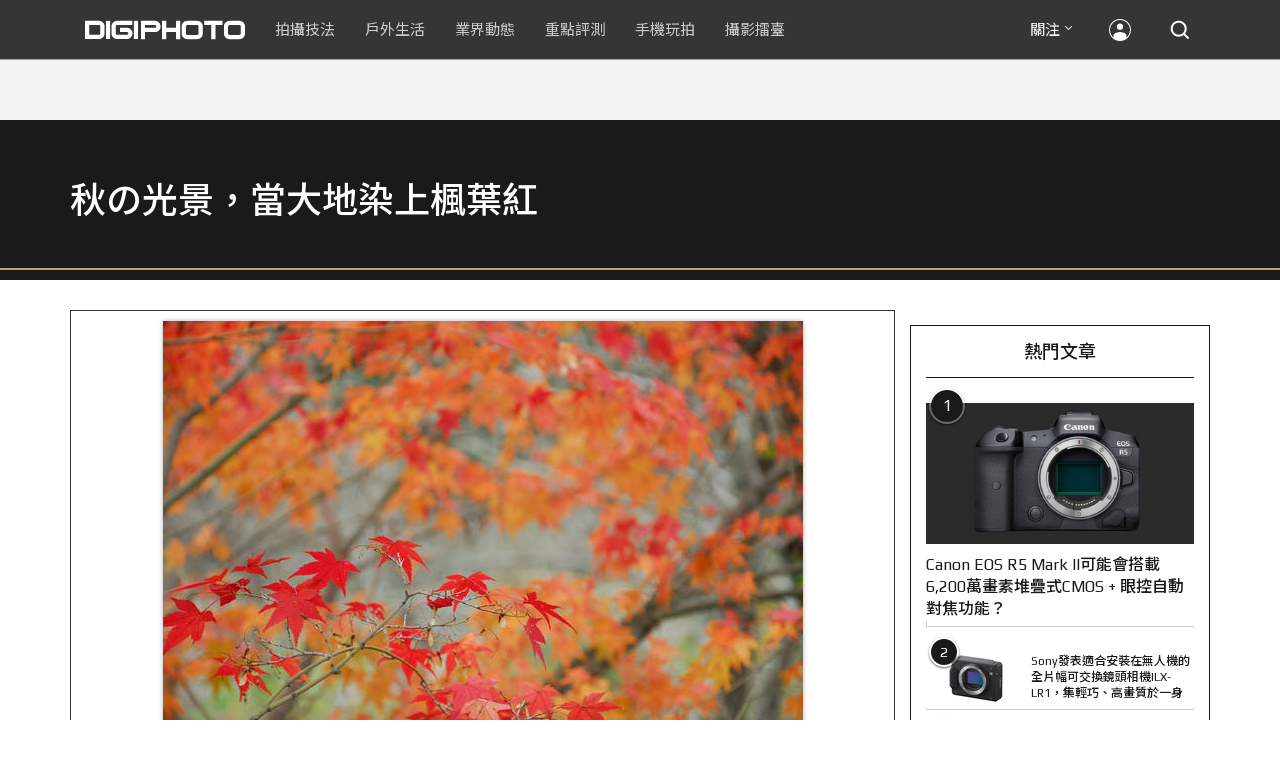

--- FILE ---
content_type: text/html; charset=utf-8
request_url: https://accounts.google.com/o/oauth2/postmessageRelay?parent=https%3A%2F%2Fdigiphoto.techbang.com&jsh=m%3B%2F_%2Fscs%2Fabc-static%2F_%2Fjs%2Fk%3Dgapi.lb.en.OE6tiwO4KJo.O%2Fd%3D1%2Frs%3DAHpOoo_Itz6IAL6GO-n8kgAepm47TBsg1Q%2Fm%3D__features__
body_size: 160
content:
<!DOCTYPE html><html><head><title></title><meta http-equiv="content-type" content="text/html; charset=utf-8"><meta http-equiv="X-UA-Compatible" content="IE=edge"><meta name="viewport" content="width=device-width, initial-scale=1, minimum-scale=1, maximum-scale=1, user-scalable=0"><script src='https://ssl.gstatic.com/accounts/o/2580342461-postmessagerelay.js' nonce="8zlSoyGkfl_G-mpQO4vg7w"></script></head><body><script type="text/javascript" src="https://apis.google.com/js/rpc:shindig_random.js?onload=init" nonce="8zlSoyGkfl_G-mpQO4vg7w"></script></body></html>

--- FILE ---
content_type: text/html; charset=UTF-8
request_url: https://t.ssp.hinet.net/
body_size: 60
content:
223231c0-03e7-4dd5-8623-ecbbb4d2a395!

--- FILE ---
content_type: text/html; charset=utf-8
request_url: https://www.google.com/recaptcha/api2/aframe
body_size: 267
content:
<!DOCTYPE HTML><html><head><meta http-equiv="content-type" content="text/html; charset=UTF-8"></head><body><script nonce="-g678XFWbeWXi3d2K33Bsw">/** Anti-fraud and anti-abuse applications only. See google.com/recaptcha */ try{var clients={'sodar':'https://pagead2.googlesyndication.com/pagead/sodar?'};window.addEventListener("message",function(a){try{if(a.source===window.parent){var b=JSON.parse(a.data);var c=clients[b['id']];if(c){var d=document.createElement('img');d.src=c+b['params']+'&rc='+(localStorage.getItem("rc::a")?sessionStorage.getItem("rc::b"):"");window.document.body.appendChild(d);sessionStorage.setItem("rc::e",parseInt(sessionStorage.getItem("rc::e")||0)+1);localStorage.setItem("rc::h",'1768881654131');}}}catch(b){}});window.parent.postMessage("_grecaptcha_ready", "*");}catch(b){}</script></body></html>

--- FILE ---
content_type: application/javascript; charset=utf-8
request_url: https://fundingchoicesmessages.google.com/f/AGSKWxVmvq4rFY3F2O1F-bdU9rm5_T0Shp0bI5Kjydz53TE5LssGFzwTxnNmGlnzmkwnfWJqw8ciQ3-QEcfqVS4TTjdbUyAPqx2ogFlumNbGk6HcVE5rQMkiZIW-uMwndIpr98Su6K4dUeS0jtrikMzT8HY2vt7wzwoHqJpRjD_jQDWUdoEhCdubKa8NuJMr/_/fm-ads2./adzone_/skyframeopenads_/gam_ad./fm-ads4.
body_size: -1291
content:
window['de490999-5fb4-4e58-96d4-a886e62326c0'] = true;

--- FILE ---
content_type: application/javascript;charset=UTF-8
request_url: https://tw.popin.cc/popin_discovery/recommend?mode=new&rid=300979&url=https%3A%2F%2Fdigiphoto.techbang.com%2Fphotos%2F11229&&device=pc&media=digiphoto.techbang.com&extra=mac&agency=nissin_tw&topn=50&ad=10&r_category=all&country=tw&redirect=false&uid=a8d670a445d8eda6c021768881650778&info=eyJ1c2VyX3RkX29zIjoiTWFjIiwidXNlcl90ZF9vc192ZXJzaW9uIjoiMTAuMTUuNyIsInVzZXJfdGRfYnJvd3NlciI6IkNocm9tZSIsInVzZXJfdGRfYnJvd3Nlcl92ZXJzaW9uIjoiMTMxLjAuMCIsInVzZXJfdGRfc2NyZWVuIjoiMTI4MHg3MjAiLCJ1c2VyX3RkX3ZpZXdwb3J0IjoiMTI4MHg3MjAiLCJ1c2VyX3RkX3VzZXJfYWdlbnQiOiJNb3ppbGxhLzUuMCAoTWFjaW50b3NoOyBJbnRlbCBNYWMgT1MgWCAxMF8xNV83KSBBcHBsZVdlYktpdC81MzcuMzYgKEtIVE1MLCBsaWtlIEdlY2tvKSBDaHJvbWUvMTMxLjAuMC4wIFNhZmFyaS81MzcuMzY7IENsYXVkZUJvdC8xLjA7ICtjbGF1ZGVib3RAYW50aHJvcGljLmNvbSkiLCJ1c2VyX3RkX3JlZmVycmVyIjoiIiwidXNlcl90ZF9wYXRoIjoiL3Bob3Rvcy8xMTIyOSIsInVzZXJfdGRfY2hhcnNldCI6InV0Zi04IiwidXNlcl90ZF9sYW5ndWFnZSI6ImVuLXVzQHBvc2l4IiwidXNlcl90ZF9jb2xvciI6IjI0LWJpdCIsInVzZXJfdGRfdGl0bGUiOiIlRTclODElQUIlRTclQjQlODUlMjAlN0MlMjAlRTclQTclOEIlRTMlODElQUUlRTUlODUlODklRTYlOTklQUYlRUYlQkMlOEMlRTclOTUlQjYlRTUlQTQlQTclRTUlOUMlQjAlRTYlOUYlOTMlRTQlQjglOEElRTYlQTUlOTMlRTglOTElODklRTclQjQlODUlMjAlN0MlMjBESUdJUEhPVE8iLCJ1c2VyX3RkX3VybCI6Imh0dHBzOi8vZGlnaXBob3RvLnRlY2hiYW5nLmNvbS9waG90b3MvMTEyMjkiLCJ1c2VyX3RkX3BsYXRmb3JtIjoiTGludXggeDg2XzY0IiwidXNlcl90ZF9ob3N0IjoiZGlnaXBob3RvLnRlY2hiYW5nLmNvbSIsInVzZXJfZGV2aWNlIjoicGMiLCJ1c2VyX3RpbWUiOjE3Njg4ODE2NTA3NzksImZydWl0X2JveF9wb3NpdGlvbiI6IiIsImZydWl0X3N0eWxlIjoiIn0=&alg=ltr&uis=%7B%22ss_fl_pp%22%3Anull%2C%22ss_yh_tag%22%3Anull%2C%22ss_pub_pp%22%3Anull%2C%22ss_im_pp%22%3Anull%2C%22ss_im_id%22%3Anull%2C%22ss_gn_pp%22%3Anull%7D&callback=_p6_a0e0fc3e9abb
body_size: 42472
content:
_p6_a0e0fc3e9abb({"author_name":null,"image":"","common_category":null,"image_url":null,"title":"","category":"","keyword":[],"url":"https://digiphoto.techbang.com/photos/11229","pubdate":"","related":[],"hot":[{"url":"https://digiphoto.techbang.com/posts/13576-fujifilm-x-pro4-rumors-reality-check","title":"復古旗艦接班人仍未現身？盤點 Fujifilm X-Pro4 近期傳聞與現實差距","image":"5330216d19083ae2b31c6fa0ab5d1943.jpg","pubdate":"202601190000000000","category":"業界動態","common_category":["lifestyle","social"],"image_url":"https://cdn1-digiphoto.techbang.com/system/revision_images/13576/large/X-Pro_4.jpg?1768792616","img_chine_url":"5330216d19083ae2b31c6fa0ab5d1943_160.jpg","task":"techbang_digiphoto_task","safe_text":true,"tag":"go_cluster","score":399},{"url":"https://digiphoto.techbang.com/posts/13573-sony-imaging-next-big-innovation-2026-2027","title":"影像產業的下一個震撼？Sony 2026-2027 年度計畫傳將迎來「巨大式創新」","image":"d21f2eafeea4b9cf48ed7a64905857f1.jpg","pubdate":"202601160000000000","category":"業界動態","common_category":["digital","business"],"image_url":"https://cdn2-digiphoto.techbang.com/system/revision_images/13573/large/Sony_Alpha.jpg?1768526146","img_chine_url":"d21f2eafeea4b9cf48ed7a64905857f1_160.jpg","task":"techbang_digiphoto_task","safe_text":true,"tag":"go_cluster","score":197},{"url":"https://digiphoto.techbang.com/posts/13578-sony-square-global-shutter-imx928-imx929","title":"Sony 宣布推出更多款方形全域快門感光元件：IMX928、IMX929","image":"1fe9c42c9540cc421f4f01975c3f4d14.jpg","pubdate":"202601200000000000","category":"業界動態","common_category":["digital","lifestyle"],"image_url":"https://cdn0-digiphoto.techbang.com/system/revision_images/13578/large/Sony_IMX927-1.jpg?1768840085","img_chine_url":"1fe9c42c9540cc421f4f01975c3f4d14_160.jpg","task":"techbang_digiphoto_task","safe_text":true,"tag":"go_cluster","score":86},{"url":"https://digiphoto.techbang.com/posts/13569-canon-telephoto-lens-control-patent","title":"遠端操控不再是夢？Canon 公開內建增距鏡「手電一體」控制新專利","image":"c1f75d1654a64f38836ca71c8b5aeae5.jpg","pubdate":"202601140000000000","category":"業界動態","common_category":["digital","business"],"image_url":"https://cdn1-digiphoto.techbang.com/system/revision_images/13569/large/Canon-0.jpg?1768357616","img_chine_url":"c1f75d1654a64f38836ca71c8b5aeae5_160.jpg","task":"techbang_digiphoto_task","safe_text":true,"tag":"go_cluster","score":80},{"url":"https://digiphoto.techbang.com/posts/13571-nikon-2026-product-roadmap-red-integration","title":"旗艦進化與影像革新：Nikon 2026 年度產品佈局與 RED 技術整合預測","image":"f2a0fd1a28583af1047726b5a7a60a51.jpg","pubdate":"202601150000000000","category":"業界動態","common_category":["digital","beauty"],"image_url":"https://cdn1-digiphoto.techbang.com/system/revision_images/13571/large/Nikon.jpg?1768443140","img_chine_url":"f2a0fd1a28583af1047726b5a7a60a51_160.jpg","task":"techbang_digiphoto_task","safe_text":true,"tag":"go_cluster","score":78},{"url":"https://digiphoto.techbang.com/posts/13567-joel-meyerowitz-leica-fotograf-des-jahres-2025","title":"街頭攝影大師的啟蒙瞬間：喬爾．梅耶羅維茨早期傑作獲選「2025 徠卡年度照片」","image":"f9077f82ea0d51920026fe8def1bdfa1.jpg","pubdate":"202601130000000000","category":"業界動態","common_category":["lifestyle","social"],"image_url":"https://cdn2-digiphoto.techbang.com/system/revision_images/13567/large/Leica-0.jpg?1768275263","img_chine_url":"f9077f82ea0d51920026fe8def1bdfa1_160.jpg","task":"techbang_digiphoto_task","safe_text":true,"tag":"go_cluster","score":54},{"url":"https://digiphoto.techbang.com/posts/13577-voigtlander-portrait-heliar-75mm-f18","title":"經典光學與現代機能的交會：福論達 Portrait Heliar 75mm F1.8 雙接環版本正式登場","image":"86648fcebcc99faeabe919eb4308a07d.jpg","pubdate":"202601200000000000","category":"業界動態","common_category":["digital","fashion"],"image_url":"https://cdn1-digiphoto.techbang.com/system/revision_images/13577/large/Portrait_Heliar_75mm_F1.8-0.jpg?1768815816","img_chine_url":"86648fcebcc99faeabe919eb4308a07d_160.jpg","task":"techbang_digiphoto_task","safe_text":true,"tag":"go_cluster","score":53},{"url":"https://digiphoto.techbang.com/posts/13566-canon-powershot-g7x-mark-iii-successor-rumored","title":"經典不死！傳 Canon PowerShot G7 X Mark III 的後繼機種有望在今年年底前推出？","image":"736031b8b08ee81a86dbdb89ab7bf8da.jpg","pubdate":"202601130000000000","category":"業界動態","common_category":["digital","economy"],"image_url":"https://cdn1-digiphoto.techbang.com/system/revision_images/13566/large/Canon_PowerShot_G7_Mark_III.jpg?1768270774","img_chine_url":"736031b8b08ee81a86dbdb89ab7bf8da_160.jpg","task":"techbang_digiphoto_task","safe_text":true,"tag":"go_cluster","score":40},{"url":"https://digiphoto.techbang.com/posts/13574-viltrox-l-mount-autofocus-lens-february-launch","title":"L 接環陣容戰力補強！Viltrox 首款 L-mount 自動對焦鏡頭傳於 2 月正式發表","image":"f494823f33a0e242134f618ce08bd160.jpg","pubdate":"202601160000000000","category":"業界動態","common_category":["digital","sports"],"image_url":"https://cdn2-digiphoto.techbang.com/system/revision_images/13574/large/VILTROX-L-mount-AF-0.jpg?1768530673","img_chine_url":"f494823f33a0e242134f618ce08bd160_160.jpg","task":"techbang_digiphoto_task","safe_text":true,"tag":"go_cluster","score":39},{"url":"https://digiphoto.techbang.com/posts/13570-ricoh-gr-iv-monochrome-announced","title":"Ricoh 發表黑白隨身機 GR IV Monochrome，售價約新台幣 71,500 元","image":"e7e45ebe5a7f7b39cee947b44f791fe4.jpg","pubdate":"202601150000000000","category":"業界動態","common_category":["digital","economy"],"image_url":"https://cdn2-digiphoto.techbang.com/system/revision_images/13570/large/GR_IV_Monochrome-0.jpg?1768441185","img_chine_url":"e7e45ebe5a7f7b39cee947b44f791fe4_160.jpg","task":"techbang_digiphoto_task","safe_text":true,"tag":"go_cluster","score":32},{"url":"https://digiphoto.techbang.com/posts/13572-synnex-dji-price-cut-due-to-tax-break","title":"攝影玩家利多！聯強響應貨物稅新制，DJI 熱門攝錄影設備即日起最高降幅達 14%","image":"b71da7f8d40d55a671e87fb959f3f39e.jpg","pubdate":"202601150000000000","category":"新聞稿","common_category":["business","digital"],"image_url":"https://cdn1-digiphoto.techbang.com/system/revision_images/13572/large/DJI-1.jpg?1768462379","img_chine_url":"b71da7f8d40d55a671e87fb959f3f39e_160.jpg","task":"techbang_digiphoto_task","safe_text":true,"tag":"go_cluster","score":23},{"url":"https://digiphoto.techbang.com/posts/13575-nikon-viltrox-patent-lawsuit-china-z-mount","title":"Nikon 於中國對 Viltrox 提起專利訴訟，焦點疑指向新發表的 Z 接環增距鏡","image":"036fd8bb783a43c8001fe74bc9f6c47b.jpg","pubdate":"202601190000000000","category":"業界動態","common_category":["digital","carbike"],"image_url":"https://cdn1-digiphoto.techbang.com/system/revision_images/13575/large/Nikon_Viltrox.jpg?1768788203","img_chine_url":"036fd8bb783a43c8001fe74bc9f6c47b_160.jpg","task":"techbang_digiphoto_task","safe_text":true,"tag":"go_cluster","score":21},{"url":"https://digiphoto.techbang.com/posts/13568-fuji-xf-18mm-f2-patent","title":"經典餅乾鏡迎來改款曙光？富士公開新款 XF 18mm F2 定焦鏡頭的內對焦專利","image":"356a053e47fcb1c56b73ff11212fba9e.jpg","pubdate":"202601140000000000","category":"業界動態","common_category":["lifestyle","social"],"image_url":"https://cdn1-digiphoto.techbang.com/system/revision_images/13568/large/XF_18mm_F2_R-0.jpg?1768354422","img_chine_url":"356a053e47fcb1c56b73ff11212fba9e_160.jpg","task":"techbang_digiphoto_task","safe_text":true,"tag":"go_cluster","score":20},{"url":"https://digiphoto.techbang.com/posts/13557-fuji-instax-mini-evo-cinema-8mm-camera","title":"富士發表 instax mini Evo Cinema，首創 8mm 攝影機手感與影片馬上看體驗","image":"3aba5548628d3ed5dd7b0ad4daee0e08.jpg","pubdate":"202601070000000000","category":"業界動態","common_category":["lovemarrige","digital"],"image_url":"https://cdn2-digiphoto.techbang.com/system/revision_images/13557/large/instax_mini_Evo_Cinema-000.jpg?1767775838","img_chine_url":"3aba5548628d3ed5dd7b0ad4daee0e08_160.jpg","task":"techbang_digiphoto_task","safe_text":true,"tag":"go_cluster","score":16},{"url":"https://digiphoto.techbang.com/posts/13553-2025-photography-market-kodak-zoom-lens","title":"2025 年攝影器材市場年度觀察：柯達隨身機驚喜奪冠，變焦鏡頭穩坐市場主流","image":"39d6c6e0550fe94c8c9e930f29c5ed98.jpg","pubdate":"202601060000000000","category":"業界動態","common_category":["digital","business"],"image_url":"https://cdn0-digiphoto.techbang.com/system/revision_images/13553/large/Map_Camera_2026.jpg?1767664000","img_chine_url":"39d6c6e0550fe94c8c9e930f29c5ed98_160.jpg","task":"techbang_digiphoto_task","safe_text":true,"tag":"go_cluster","score":12},{"url":"https://digiphoto.techbang.com/posts/12950-2025-six-types-of-body-worn-camera-purchase-guide-easy-to-take-photos-quality-is-paramount","title":"2025六大類型隨身相機選購指南！輕鬆拍照畫質至上","image":"07cfb9306ceeadfab40c0902ff8779b0.jpg","pubdate":"202412240000000000","category":"拍攝技法","safe_text":true,"common_category":["digital","business"],"image_url":"https://cdn1-digiphoto.techbang.com/system/revision_images/12950/large/Camera-01.jpg?1735009997","task":"techbang_digiphoto_task","score":11},{"url":"https://digiphoto.techbang.com/posts/13565-fujifilm-x-t6-rumored-for-2026","title":"傳聞富士預計將在 2026 年 9 月發表最新旗艦相機 Fujifilm X-T6？","image":"c8f0d669d2ad4850bbf07ec284aad112.jpg","pubdate":"202601130000000000","category":"業界動態","common_category":["lifestyle","social"],"image_url":"https://cdn1-digiphoto.techbang.com/system/revision_images/13565/large/X-T6.jpg?1768267345","img_chine_url":"c8f0d669d2ad4850bbf07ec284aad112_160.jpg","task":"techbang_digiphoto_task","safe_text":true,"tag":"go_cluster","score":11},{"url":"https://digiphoto.techbang.com/posts/2867-iii-photography-photographing-vent-can-thoroughly-uncomfortable-emotions","title":"驚聲尖叫玩攝影，拍照也能徹底發洩不爽情緒！ | DIGIPHOTO-用鏡頭享受生命","image":"b1baa19b0cc21b195033077c3f612657.jpg","pubdate":"000000000000000000","category":"","safe_text":true,"common_category":["lovemarrige"],"image_url":"https://digiphoto.techbang.com/cover_images/headline/missing.png","score":10},{"url":"https://digiphoto.techbang.com/posts/12969-fujifilm-x-m5","title":"不容小覷的輕巧入門機！FUJIFILM X-M5 快速評測","image":"0929836f275f4b4506a59fc59bd1da84.jpg","pubdate":"202501080000000000","category":"拍攝技法","safe_text":false,"common_category":["digital","business"],"image_url":"https://cdn1-digiphoto.techbang.com/system/revision_images/12969/large/X-M5-00.jpg?1736156124","task":"techbang_digiphoto_task","score":9},{"url":"https://digiphoto.techbang.com/posts/13443-sandmarc-iphone-17-pro-telephoto-lens-16x-zoom","title":"Sandmarc 推出專屬 iPhone 17 Pro 系列的望遠鏡頭，將光學變焦最高推升至 16 倍","image":"ade2b5721ba0aeb707884816370cf8e7.jpg","pubdate":"202510300000000000","category":"手機玩拍","safe_text":true,"common_category":["digital","business"],"image_url":"https://cdn0-digiphoto.techbang.com/system/revision_images/13443/large/Sandmarc-0.JPG?1761794834","task":"techbang_digiphoto_task","score":8},{"url":"https://digiphoto.techbang.com/posts/13551-sony-fx3-ii-a7r-vi-2026-new-camera-rumors","title":"Sony 2026 年新產品震撼彈：FX3 II 與 A7R VI 領銜，多款重點新機傳聞總整理","image":"1164b8e4dacea7072a142df040d370eb.jpg","pubdate":"202601050000000000","category":"業界動態","common_category":["digital","business"],"image_url":"https://cdn1-digiphoto.techbang.com/system/revision_images/13551/large/Sony.jpg?1767579658","img_chine_url":"1164b8e4dacea7072a142df040d370eb_160.jpg","task":"techbang_digiphoto_task","safe_text":true,"tag":"go_cluster","score":5},{"url":"https://digiphoto.techbang.com/posts/13050-sigma-16-300mm-f35-67-dc-os-24-450mm","title":"SIGMA 發表 16-300mm F3.5-6.7 DC OS！首款等效 24-450mm 的高倍率變焦旅遊鏡頭","image":"c59caa1c69ff1a2cea04736a7a5acd66.jpg","pubdate":"202502240000000000","category":"業界動態","safe_text":true,"common_category":["digital","lifestyle"],"image_url":"https://cdn1-digiphoto.techbang.com/system/revision_images/13050/large/16-300mm_F3.5-6.7_DC_OS-0.jpg?1740379846","task":"techbang_digiphoto_task","score":5},{"url":"https://digiphoto.techbang.com/posts/13556-fujifilm-xh2-firmware-update-130","title":"質感與機能同步進化：Fujifilm X half 迎來 Ver.1.30 重大韌體更新","image":"c9610276bda6f6b924b2ce5b4096990c.jpg","pubdate":"202601070000000000","category":"業界動態","common_category":["lovemarrige","digital"],"image_url":"https://cdn1-digiphoto.techbang.com/system/revision_images/13556/large/X_half.jpg?1767749943","img_chine_url":"c9610276bda6f6b924b2ce5b4096990c_160.jpg","task":"techbang_digiphoto_task","safe_text":true,"tag":"go_cluster","score":4},{"url":"https://digiphoto.techbang.com/posts/13431-fuji-x-t30-iii-xc-13-33mm-announced","title":"輕巧經典再升級：富士正式發表 X-T30 III 和 XC 13-33mm F3.5-6.3 OIS","image":"4bc814d26df8455f524ed3539032c762.jpg","pubdate":"202510230000000000","category":"業界動態","safe_text":true,"common_category":["digital","business"],"image_url":"https://cdn1-digiphoto.techbang.com/system/revision_images/13431/large/X-T30_III-0.jpg?1761202146","task":"techbang_digiphoto_task","score":4},{"url":"https://digiphoto.techbang.com/posts/556-novice-compulsory-credits-p-a","title":"攝影新手 基礎班： P、A、S、M 拍攝模式 先搞懂","image":"","pubdate":"201101310000000000","category":"拍攝技法","safe_text":true,"common_category":["business","digital"],"image_url":null,"task":"techbang_digiphoto_task","score":4},{"url":"https://digiphoto.techbang.com/posts/12887-fujifilm-x-t50-quick-review","title":"直覺玩轉影像色彩！FUJIFILM X-T50快速評測","image":"e08fddea6880732de9c14f55bd7ffd0a.jpg","pubdate":"202411140000000000","category":"拍攝技法","safe_text":false,"common_category":["digital","business"],"image_url":"https://cdn1-digiphoto.techbang.com/system/revision_images/12887/large/XT-50_01.jpg?1731480954","task":"techbang_digiphoto_task","score":4},{"url":"https://digiphoto.techbang.com/posts/13512-rumored-leica-sl-based-on-lumix-s1r-ii","title":"傳聞再起！傳聞徠卡醞釀發表基於 Panasonic LUMIX S1R II 的全新 SL 系列機型","image":"7fa43505e3aff5cb4dfe7743f635987e.jpg","pubdate":"202512100000000000","category":"業界動態","common_category":["digital","business"],"image_url":"https://cdn0-digiphoto.techbang.com/system/revision_images/13512/large/Leica-0.jpg?1765333493","img_chine_url":"7fa43505e3aff5cb4dfe7743f635987e_160.jpg","task":"techbang_digiphoto_task","safe_text":true,"tag":"go_cluster","score":4},{"url":"https://digiphoto.techbang.com/posts/13531-viltrox-canon-rf-lens-rumors-2026","title":"破冰徵兆？Viltrox 傳 2026 年重啟 Canon RF 接環產品線，多款新鏡規格呼之欲出","image":"1b65dd5a9dd7cdd8073263fbdf1bb6db.jpg","pubdate":"202512190000000000","category":"業界動態","common_category":["lifestyle","social"],"image_url":"https://cdn2-digiphoto.techbang.com/system/revision_images/13531/large/Canon_RF.jpg?1766115278","img_chine_url":"1b65dd5a9dd7cdd8073263fbdf1bb6db_160.jpg","task":"techbang_digiphoto_task","safe_text":false,"tag":"go_cluster","score":4},{"url":"https://digiphoto.techbang.com/posts/13146-photography-fun-from-a-standard-perspective-leica-q3-43-quick-review","title":"標準視角下的攝影樂趣！Leica Q3 43 快速評測","image":"cbf982bfcb9730dc6f127556f82d7575.jpg","pubdate":"202504280000000000","category":"拍攝技法","safe_text":true,"common_category":["digital","business"],"image_url":"https://cdn0-digiphoto.techbang.com/system/revision_images/13146/large/Leica-01.jpg?1745807671","task":"techbang_digiphoto_task","score":3},{"url":"https://digiphoto.techbang.com/posts/13525-ricoh-gr-iv-hdf-announced","title":"理光正式發表 RICOH GR IV HDF：搭載獨家擴散濾鏡，2026 年 1 月 16 日正式發售","image":"bca6dcecde016e5b86b2fe10b1c2823e.jpg","pubdate":"202512180000000000","category":"業界動態","common_category":["digital","education"],"image_url":"https://cdn1-digiphoto.techbang.com/system/revision_images/13525/large/GR_IV_HDF-0.jpg?1766021940","img_chine_url":"bca6dcecde016e5b86b2fe10b1c2823e_160.jpg","task":"techbang_digiphoto_task","safe_text":true,"tag":"go_cluster","score":3},{"url":"https://digiphoto.techbang.com/posts/13552-msi-bmw-f1-car-photography-workshop","title":"MSI x BMW台北依德聯手打造專業影像講座：F1 賽車大獎名導高爾賢親授車攝技巧，QD-OLED 顯示器完美重現豪車風貌！","image":"a48dc84c595a6c380ac61e5d88bd2560.jpg","pubdate":"202601060000000000","category":"活動","common_category":["health","education"],"image_url":"https://cdn1-digiphoto.techbang.com/system/revision_images/13552/large/001_A744367_755X396_batch.jpg?1767602972","img_chine_url":"a48dc84c595a6c380ac61e5d88bd2560_160.jpg","task":"techbang_digiphoto_task","safe_text":true,"tag":"go_cluster","score":3},{"url":"https://digiphoto.techbang.com/posts/13466-godox-it32-modular-flash-x5-trigger","title":"神牛發表 Godox iT32 模組化閃光燈：X5 觸發器實現一燈通吃多品牌 TTL 系統","image":"485ee2eb2f90231b19809dca976ce709.jpg","pubdate":"202511110000000000","category":"業界動態","safe_text":true,"common_category":["digital","business"],"image_url":"https://cdn1-digiphoto.techbang.com/system/revision_images/13466/large/Godox-0.jpg?1762835792","task":"techbang_digiphoto_task","score":3},{"url":"https://digiphoto.techbang.com/posts/5414","title":"Sony NEX-5T 微光人像，高 ISO 感光度 實戰體驗 | DIGIPHOTO-用鏡頭享受生命","image":"ba4031b4faa4616dc699b1249c3ea5cd.jpg","pubdate":"000000000000000000","category":"","safe_text":true,"common_category":["digital"],"image_url":"https://cdn2-digiphoto-techbang.pixfs.net/system/cover_images/5414/headline/DSC00018-2.jpg?1380271772","score":3},{"url":"https://digiphoto.techbang.com/posts/7810-the-value-of-photography","title":"從時代雜誌封面，淺談攝影的價值 | DIGIPHOTO-用鏡頭享受生命","image":"57f3026b96c4606cf073b475ffb8087b.jpg","pubdate":"000000000000000000","category":"","safe_text":true,"common_category":["business","lifestyle"],"image_url":"https://cdn2-digiphoto-techbang.pixfs.net/system/cover_images/7810/headline/00_1.jpg?1435024609","score":3},{"url":"https://digiphoto.techbang.com/posts/13562-canon-eos-r7-mark-ii-rumored-specs","title":"Canon EOS R7 Mark II 傳聞規格流出，APS-C 旗艦王者呼之欲出","image":"3f76888098d8c0fcebd9dc0244377464.jpg","pubdate":"202601090000000000","category":"業界動態","common_category":["digital","beauty"],"image_url":"https://cdn0-digiphoto.techbang.com/system/revision_images/13562/large/EOS_R7_Mark_II.jpg?1767924843","img_chine_url":"3f76888098d8c0fcebd9dc0244377464_160.jpg","task":"techbang_digiphoto_task","safe_text":true,"tag":"go_cluster","score":3},{"url":"https://digiphoto.techbang.com/posts/13563-canon-spad-sensor-dynamic-range","title":"Canon 於 CES 2026 揭曉 SPAD 感光元件原型，26 檔動態範圍有望改寫未來影像技術","image":"de5c3e0715d99ae5723f2a2c218ebaf9.jpg","pubdate":"202601120000000000","category":"業界動態","common_category":["lifestyle","social"],"image_url":"https://cdn0-digiphoto.techbang.com/system/revision_images/13563/large/Canon_SPAD_CMOS-0_Firefly_Upscaler_2x_%E7%B8%AE%E6%94%BE.jpg?1768182959","img_chine_url":"de5c3e0715d99ae5723f2a2c218ebaf9_160.jpg","task":"techbang_digiphoto_task","safe_text":false,"tag":"go_cluster","score":3},{"url":"https://digiphoto.techbang.com/posts/12502-what-are-the-main-differences-between-the-latest-fujifilm-camera-x100vi-and-x100v-and-which-one-should-i-buy","title":"富士相機最新發表的X100VI，和X100V究竟主要差異有哪些？我應該買哪一台？","image":"451cc38ae7605ab2956d905644320819.jpg","pubdate":"202402210000000000","category":"拍攝技法","safe_text":true,"common_category":["digital","business"],"image_url":"https://cdn2-digiphoto.techbang.com/system/revision_images/12502/large/X100VI_vs_X100V.jpg?1708502016","task":"techbang_digiphoto_task","score":3},{"url":"https://digiphoto.techbang.com/posts/9627-outdoor-shooting-skills-in-winter","title":"冬日戶外拍攝技巧，巧妙解決雪景人像5大難題 | DIGIPHOTO-用鏡頭享受生命","image":"2c60885fc1a1a8781447ab62afb044d5.jpg","pubdate":"000000000000000000","category":"","safe_text":true,"common_category":["business"],"image_url":"https://cdn0-digiphoto-techbang.pixfs.net/system/cover_images/9627/headline/002.jpg?1516243603","score":3},{"url":"https://digiphoto.techbang.com/posts/1141-in-the-choice-of-medium-format-digital-system","title":"要升級 中片幅數位系統 嗎？讓 趙嘉 來告訴你 | DIGIPHOTO-用鏡頭享受生命","image":"b1baa19b0cc21b195033077c3f612657.jpg","pubdate":"000000000000000000","category":"","safe_text":true,"common_category":["business","digital"],"image_url":"https://digiphoto.techbang.com/cover_images/headline/missing.png","score":3},{"url":"https://digiphoto.techbang.com/posts/1110","title":"相機背帶綁法 教學 | DIGIPHOTO-用鏡頭享受生命","image":"b1baa19b0cc21b195033077c3f612657.jpg","pubdate":"000000000000000000","category":"","safe_text":true,"common_category":["business"],"image_url":"https://digiphoto.techbang.com/cover_images/headline/missing.png","score":2},{"url":"https://digiphoto.techbang.com/posts/13276-godox-has-launched-the-godox-it20-and-it22-ultra-mini-flashes-adding-new-options-for-photography-accessories","title":"神牛推出 Godox iT20 和 iT22 超迷你閃光燈，攝影配件再添新選擇","image":"6823296378fbcb7d2d97db27a3c32acc.jpg","pubdate":"202507230000000000","category":"業界動態","safe_text":true,"common_category":["digital","business"],"image_url":"https://cdn0-digiphoto.techbang.com/system/revision_images/13276/large/Godox_iT20_iT22-0.jpg?1753240265","task":"techbang_digiphoto_task","score":2},{"url":"https://digiphoto.techbang.com/posts/13162-sony-fx3a-is-here-the-screen-resolution-is-higher-the-charger-is-upgraded-but-the-price-remains-the-same","title":"Sony FX3A 悄然登場！螢幕解析度更高，充電器升級，但售價不變","image":"e35ab1c675fd7e0babee68542fccb34f.jpg","pubdate":"202505080000000000","category":"業界動態","safe_text":true,"common_category":["digital","business"],"image_url":"https://cdn1-digiphoto.techbang.com/system/revision_images/13162/large/Sony_FX3A-0.jpg?1746668126","task":"techbang_digiphoto_task","score":2},{"url":"https://digiphoto.techbang.com/posts/12441-the-sony-fx3-ii-will-be-announced-at-the-end-of-march-and-there-will-be-no-more-a7s-series-in-the-future","title":"Sony FX3 II將於三月底發表，並且未來不會再有A7S系列，將和FX系列整合為一？","image":"d48f2aae7bc4b3700f14f73e9c867dc9.jpg","pubdate":"202401040000000000","category":"業界動態","safe_text":true,"common_category":["digital","business"],"image_url":"https://cdn0-digiphoto.techbang.com/system/revision_images/12441/large/fx3ii.jpg?1704334053","task":"techbang_digiphoto_task","score":2},{"url":"https://digiphoto.techbang.com/posts/13467-canon-rf-45mm-f12-stm-supply-shortage","title":"需求超乎預期！Canon 證實人氣新鏡 RF 45mm F1.2 STM 恐有供貨短缺危機","image":"32e05f23bf0151e4392e46e5be2e159c.jpg","pubdate":"202511120000000000","category":"業界動態","safe_text":false,"common_category":["digital","lifestyle"],"image_url":"https://cdn0-digiphoto.techbang.com/system/revision_images/13467/large/RF45mmF1.2-0.jpg?1762908598","task":"techbang_digiphoto_task","score":2},{"url":"https://digiphoto.techbang.com/posts/11064-people-features-redemption-from-photography-mark5347-interview","title":"【人物特寫】從攝影中得到救贖：Mark5347 專訪","image":"56c6a738b92abc3e3afa03c0bddbaa62.jpg","pubdate":"202108120000000000","category":"拍攝技法","safe_text":false,"common_category":["business","lifestyle"],"image_url":"https://cdn0-digiphoto.techbang.com/system/revision_images/11064/large/1-79.jpg?1628499752","task":"techbang_digiphoto_task","topic":["game","sports"],"score":2},{"url":"https://digiphoto.techbang.com/posts/13470-sony-a7c-zv-series-firmware-update","title":"Sony 釋出 A7C 和 ZV 系列最新韌體更新！主要聚焦修正電力顯示與 USB 串流連線異常","image":"f293481da0c745f5b0310b560fd21ea1.jpg","pubdate":"202511130000000000","category":"業界動態","safe_text":false,"common_category":["digital","business"],"image_url":"https://cdn1-digiphoto.techbang.com/system/revision_images/13470/large/Sony_Alpha.jpg?1763000280","task":"techbang_digiphoto_task","score":2},{"url":"https://digiphoto.techbang.com/posts/12532-sony-a7s-ivfx50fe-24-105mm-f4-g-oss-ii","title":"關於Sony A7S IV、FX50、FE 24-105mm F4 G OSS II的一些傳聞","image":"60fd3f8b585ce86dcf7e6dd5d019ecd5.jpg","pubdate":"202403120000000000","category":"業界動態","safe_text":true,"common_category":["digital","lifestyle"],"image_url":"https://cdn2-digiphoto.techbang.com/system/revision_images/12532/large/Sony_Alpha-1.jpg?1710207437","task":"techbang_digiphoto_task","score":2},{"url":"https://digiphoto.techbang.com/posts/13506-canon-retro-camera-32mp-full-frame-sensor-2026","title":"Canon 復古相機傳聞規格曝光：搭載 3,250 萬像素全片幅感光元件，預計 2026 年問世","image":"9e49028d423db89847c8f7cb4fb50d18.jpg","pubdate":"202512080000000000","category":"業界動態","common_category":["digital","beauty"],"image_url":"https://cdn2-digiphoto.techbang.com/system/revision_images/13506/large/ae1rfheader-0.jpg?1765158580","img_chine_url":"9e49028d423db89847c8f7cb4fb50d18_160.jpg","task":"techbang_digiphoto_task","safe_text":true,"tag":"go_cluster","score":2},{"url":"https://digiphoto.techbang.com/posts/10208-lightweight-oc6-60006","title":"【評測】輕巧╳高畫質╳六級防手震：FUJINON XF 16-80mm F4 R OIS WR","image":"999d39d2874f8c995ef88ccc4620f2a0.jpg","pubdate":"202004070000000000","category":"","safe_text":true,"common_category":["digital","business"],"image_url":"https://cdn0-digiphoto.techbang.com/system/cover_images/10208/headline/F4-01-69.jpg?1586244423","task":"techbang_digiphoto_task","score":2},{"url":"https://digiphoto.techbang.com/posts/13488-2026-content-creator-camera-buying-guide","title":"2026 年內容創作者相機選購指南！五大需求助你選出好相機","image":"d4b78a9d41b3e8d9f10fb3f8a62764f8.jpg","pubdate":"202511260000000000","category":"拍攝技法","common_category":["fashion","digital"],"image_url":"https://cdn2-digiphoto.techbang.com/system/revision_images/13488/large/C-00.jpg?1764064322","img_chine_url":"d4b78a9d41b3e8d9f10fb3f8a62764f8_160.jpg","task":"techbang_digiphoto_task","safe_text":true,"tag":"go_cluster","score":2}],"share":0,"pop":[],"ad":[{"_id":"661e6535324ed172b08b4568","dsp":"appier","title":"楓之谷世界 Artale 摩登101更新","image":"https://cr.adsappier.com/i/d58f3701-08f2-491c-bc8a-338bb8339e74/L6qm2G4_1752480691885_0.jpeg","origin_url":"https://tw.c.appier.net/xclk?bidobjid=t993SkTvBYenHjWi9P1uaQ&cid=UT1gSoEXQL-tBE-pl1JEBQ&crid=7C6P6OrwQ-GkyqjIhHF4aw&crpid=Nw5Fyc7MRDKXbpO0f7sCMw&soid=WYaH&partner_id=0ZbOxc8zecjd&bx=Cylxwnu_orGmo4Qs7Pwzo0My2rwQ7PI-uY79uqa13bgjcHTaUDtBKjtgwmN1w8zjKY7BUnu-uYgWJ4u_74x1wHTRuqayK4lBZyu_uYsNwyu-uYsBuqa1ord1K4lBZDw121uVo4QV7nQDKqd1eM&ui=CylYc8Myuqa1oyQV70I9orIPKquP2qaVo4lO&consent=1&ddhh=oqdWoM","url":"https://a.popin.cc/popin_redirect/redirect?lp=https%3A%2F%2Ftw.c.appier.net%2Fxclk%3Fbidobjid%3Dt993SkTvBYenHjWi9P1uaQ%26cid%3DUT1gSoEXQL-tBE-pl1JEBQ%26crid%3D7C6P6OrwQ-GkyqjIhHF4aw%26crpid%3DNw5Fyc7MRDKXbpO0f7sCMw%26soid%3DWYaH%26partner_id%3D0ZbOxc8zecjd%26bx%3DCylxwnu_orGmo4Qs7Pwzo0My2rwQ7PI-uY79uqa13bgjcHTaUDtBKjtgwmN1w8zjKY7BUnu-uYgWJ4u_74x1wHTRuqayK4lBZyu_uYsNwyu-uYsBuqa1ord1K4lBZDw121uVo4QV7nQDKqd1eM%26ui%3DCylYc8Myuqa1oyQV70I9orIPKquP2qaVo4lO%26consent%3D1%26ddhh%3DoqdWoM&data=[base64]&token=15cfa3c7034b8d5992b8&t=1768881652248&uid=a8d670a445d8eda6c021768881650778&crypto=0dQIDkXH8gmS8dmuFPY13twwWoJTaDoq6aD4PYJxi2s=","imp":"https://a.popin.cc/popin_redirect/redirect?lp=&data=[base64]&token=15cfa3c7034b8d5992b8&t=1768881652248&uid=a8d670a445d8eda6c021768881650778&type=imp","media":"Maplestory Worlds","campaign":"661e62fd324ed12b388b4567","nid":"661e6535324ed172b08b4568","imptrackers":["https://ss-jp2.appiersig.com/winshowimg?bidobjid=t993SkTvBYenHjWi9P1uaQ&cid=UT1gSoEXQL-tBE-pl1JEBQ&crid=7C6P6OrwQ-GkyqjIhHF4aw&crpid=Nw5Fyc7MRDKXbpO0f7sCMw&soid=WYaH&partner_id=0ZbOxc8zecjd&bx=Cylxwnu_orGmo4Qs7Pwzo0My2rwQ7PI-uY79uqa13bgjcHTaUDtBKjtgwmN1w8zjKY7BUnu-uYgWJ4u_74x1wHTRuqayK4lBZyu_uYsNwyu-uYsBuqa1ord1K4lBZDw121uVo4QV7nQDKqd1eM&ui=CylYc8Myuqa1oyQV70I9orIPKquP2qaVo4lO&consent=1&ddhh=oqdWoM&price=0.1160576904296875","https://vst.c.appier.net/w?cid=UT1gSoEXQL-tBE-pl1JEBQ&crid=7C6P6OrwQ-GkyqjIhHF4aw&crpid=Nw5Fyc7MRDKXbpO0f7sCMw&bidobjid=t993SkTvBYenHjWi9P1uaQ&partner_id=0ZbOxc8zecjd&tracking_ns=622d4f6d43bf814&consent=1&w=1","https://gocm.c.appier.net/popin","https://abr.ge/@maplestoryworlds/appier?ad_creative=gl_artale_upd_taipei&ad_group=appier_broad&ad_id=&campaign=1-1_gl_tw_250424&campaign_id=&click_id=UT1gSoEXQL-tBE-pl1JEBQ.t993SkTvBYenHjWi9P1uaQ&content=pc_tw&routing_short_id=d6ymms&sub_id=appier_broad&term=gl_artale_upd_taipei&tracking_template_id=7f7a8f7fa30d5c6162f79f7fb667c9ef&ad_type=view&_atrk_c=UT1gSoEXQL-tBE-pl1JEBQ&_atrk_cr=7C6P6OrwQ-GkyqjIhHF4aw&_atrk_pt=0ZbOxc8zecjd&_atrk_bi=t993SkTvBYenHjWi9P1uaQ&_atrk_f=${appierfsk}","https://mt-usw.appiersig.com/event?bidobjid=t993SkTvBYenHjWi9P1uaQ&cid=UT1gSoEXQL-tBE-pl1JEBQ&oid=TbOw08gTQ3SyhML0FPS_pA&partner_id=0ZbOxc8zecjd&s2s=0&event=show&loc=show&dm=&osv=10.15.7.0&adj=0&cn=03bgjcHTaUDtBKjtgwmN1w8zjKY7BUM&url=[base64]"],"clicktrackers":[],"score":0.003551060477032693,"score2":0.003551060477032693,"privacy":"","image_fit":true},{"_id":"66988ede324ed162a18b4567","dsp":"boardciel","title":"原來這麼簡單? !  「這麼做」保護伴侶，好感度加分！","image":"https://crs.rixbeedesk.com/95d1b3/50416f6be5e6434b2fee06fb42a7f72c.jpg","origin_url":"https://crs.rixbeedesk.com/ju2.html?rix_callback=a99f827364ff431a9e9a6d19558377c3&rix_region=ap-b&rix_tnt=1375&rix_uuid=a8d670a445d8eda6c021768881650778&redirect_url=https%3A%2F%2Fwww.hpvaway.com.tw%2F%3Futm_source%3DPOPIN_Taiwan%26utm_medium%3Ddisplay%26utm_campaign%3DTW_HPV_MSD-TW-2511-12-HPV-Additional-Sustain_NON_TF_202511_trf-POPIN-tc-mammaw-1120-1231%26utm_adset%3DGPU_mammaw_A_25-44_MULTI_INTRST_LCL_CPC_trf-tc-KV-Cancer-related-creaitve-POPIN-1120-1231%26utm_content%3DTW-GSL-03358_DA_CSTM_Display_trf-tc-KV-Cancer-related-creaitve-POPIN-1120-1231%26dclid%3DCKGK2vaHhpEDFZDyFgUdWhkQcg%26gad_source%3D7%26gad_campaignid%3D23278065990%26rix_callback%3Da99f827364ff431a9e9a6d19558377c3%26rix_region%3Dap-b%26rix_tnt%3D1375%26rix_uuid%3Da8d670a445d8eda6c021768881650778","url":"https://a.popin.cc/popin_redirect/redirect?lp=https%3A%2F%2Fcrs.rixbeedesk.com%2Fju2.html%3Frix_callback%3Da99f827364ff431a9e9a6d19558377c3%26rix_region%3Dap-b%26rix_tnt%3D1375%26rix_uuid%3Da8d670a445d8eda6c021768881650778%26redirect_url%3Dhttps%253A%252F%252Fwww.hpvaway.com.tw%252F%253Futm_source%253DPOPIN_Taiwan%2526utm_medium%253Ddisplay%2526utm_campaign%253DTW_HPV_MSD-TW-2511-12-HPV-Additional-Sustain_NON_TF_202511_trf-POPIN-tc-mammaw-1120-1231%2526utm_adset%253DGPU_mammaw_A_25-44_MULTI_INTRST_LCL_CPC_trf-tc-KV-Cancer-related-creaitve-POPIN-1120-1231%2526utm_content%253DTW-GSL-03358_DA_CSTM_Display_trf-tc-KV-Cancer-related-creaitve-POPIN-1120-1231%2526dclid%253DCKGK2vaHhpEDFZDyFgUdWhkQcg%2526gad_source%253D7%2526gad_campaignid%253D23278065990%2526rix_callback%253Da99f827364ff431a9e9a6d19558377c3%2526rix_region%253Dap-b%2526rix_tnt%253D1375%2526rix_uuid%253Da8d670a445d8eda6c021768881650778&data=[base64]&token=6c1c3eaa6ed46bf62b58&t=1768881652249&uid=a8d670a445d8eda6c021768881650778&crypto=0dQIDkXH8gmS8dmuFPY13twwWoJTaDoq6aD4PYJxi2s=","imp":"https://a.popin.cc/popin_redirect/redirect?lp=&data=[base64]&token=6c1c3eaa6ed46bf62b58&t=1768881652249&uid=a8d670a445d8eda6c021768881650778&type=imp","media":"台灣癌症基金會","campaign":"66988e2f324ed153b18b4567","nid":"66988ede324ed162a18b4567","imptrackers":["https://ap-b.trk.rixbeedesk.com/rix/track?event=1&info=[base64]","https://ap-b.trk.rixbeedesk.com/rix/track?event=2&info=[base64]","https://apse.trk.rixengine.com/win?tid=3fdbad3392da41be862f91e40c3e17b2&info=[base64]&price=0.0743","https://apse.trk.rixengine.com/imp?tid=3fdbad3392da41be862f91e40c3e17b2&info=[base64]&price=0.0743","https://boardciel.apse.svr.rixengine.com/tracker/cap?info=[base64]","https://ad.doubleclick.net/ddm/trackimp/N464015.4272291POPIN_TW/B34722813.434644266;dc_trk_aid=627562885;dc_trk_cid=245277112;ord=[timestamp];dc_lat=;dc_rdid=;tag_for_child_directed_treatment=;tfua=;gdpr=${GDPR};gdpr_consent=${GDPR_CONSENT_755};ltd=;dc_tdv=1?","https://tps.doubleverify.com/visit.jpg?tagtype=display&ctx=29686685&cmp=34722813&sid=10439277&plc=434644266&advid=13244839&adsrv=1&gdpr=${GDPR}&gdpr_consent=${GDPR_CONSENT_126}"],"clicktrackers":["https://ap-b.trk.rixbeedesk.com/rix/track?event=3&info=[base64]","https://apse.trk.rixengine.com/clk?tid=3fdbad3392da41be862f91e40c3e17b2&info=[base64]&price=0.0743"],"score":0.002273384835306338,"score2":0.002273384835306338,"privacy":"","image_fit":true},{"_id":"530908295","title":"宇威的臉部保養一瓶就搞定，首購只要$390","image":"https://imageaws.popin.cc/ML/1010b8c1d534d57ff1acc9e70be76846.png","origin_url":"","url":"https://trace.popin.cc/ju/ic?tn=6e22bb022cd37340eb88f5c2f2512e40&trackingid=660d219bc2cf6c96bcbb3138e4aa0a3b&acid=29194&data=[base64]&uid=a8d670a445d8eda6c021768881650778&mguid=&gprice=_5Z6LPynaH5yxE54OuD55vhijkb0kDPMtub46sK4AMU&pb=d","imp":"","media":"三得利健康網路商店","campaign":"4549304","nid":"530908295","imptrackers":["https://trace.popin.cc/ju/ic?tn=6e22bb022cd37340eb88f5c2f2512e40&trackingid=660d219bc2cf6c96bcbb3138e4aa0a3b&acid=29194&data=[base64]&uid=a8d670a445d8eda6c021768881650778&mguid="],"clicktrackers":["https://a.popin.cc/popin_redirect/redirect?lp=&data=[base64]&token=660d219bc2cf6c96bcbb3138e4aa0a3b&t=1768881652245&uid=a8d670a445d8eda6c021768881650778&nc=1&crypto=0dQIDkXH8gmS8dmuFPY13twwWoJTaDoq6aD4PYJxi2s="],"score":2.3140793417795202E-4,"score2":2.3926E-4,"privacy":"","trackingid":"660d219bc2cf6c96bcbb3138e4aa0a3b","c2":4.430662374943495E-5,"c3":0.0,"image_fit":true,"image_background":0,"c":9.0,"userid":"4A_迪艾思_三得利_汎倫Varon"},{"_id":"527862805","title":"75%男性兩週說讚，有御瑪卡的男性就是如此地帥！","image":"https://imageaws.popin.cc/ML/9f3754747f05b273e2d6caf2c60d9837.png","origin_url":"","url":"https://trace.popin.cc/ju/ic?tn=6e22bb022cd37340eb88f5c2f2512e40&trackingid=cde64020164fdef904e26d10771342fc&acid=33395&data=[base64]&uid=a8d670a445d8eda6c021768881650778&mguid=&gprice=IT55fQPZe5Ylprh5v_IAW1qgnr5P91LMT-oC473F7Ro&pb=d","imp":"","media":"三得利健康網路商店","campaign":"4215424","nid":"527862805","imptrackers":["https://trace.popin.cc/ju/ic?tn=6e22bb022cd37340eb88f5c2f2512e40&trackingid=cde64020164fdef904e26d10771342fc&acid=33395&data=[base64]&uid=a8d670a445d8eda6c021768881650778&mguid="],"clicktrackers":["https://a.popin.cc/popin_redirect/redirect?lp=&data=[base64]&token=cde64020164fdef904e26d10771342fc&t=1768881652245&uid=a8d670a445d8eda6c021768881650778&nc=1&crypto=0dQIDkXH8gmS8dmuFPY13twwWoJTaDoq6aD4PYJxi2s="],"score":1.9655752600279832E-4,"score2":2.03227E-4,"privacy":"","trackingid":"cde64020164fdef904e26d10771342fc","c2":5.6454849982401356E-5,"c3":0.0,"image_fit":true,"image_background":0,"c":6.0,"userid":"4A_迪艾思_三得利_御瑪卡"},{"_id":"530908298","title":"1瓶搞定好氣色，限時首購體驗$390","image":"https://imageaws.popin.cc/ML/699cb92fe78884a985288e375a587312.png","origin_url":"","url":"https://trace.popin.cc/ju/ic?tn=6e22bb022cd37340eb88f5c2f2512e40&trackingid=0c97640788e029a76544c83681c0a076&acid=29194&data=[base64]&uid=a8d670a445d8eda6c021768881650778&mguid=&gprice=QPg_u95VZ8Ad_YccEGwrNNG4qyiqlRBfLrLyyv0iRyw&pb=d","imp":"","media":"三得利健康網路商店","campaign":"4549304","nid":"530908298","imptrackers":["https://trace.popin.cc/ju/ic?tn=6e22bb022cd37340eb88f5c2f2512e40&trackingid=0c97640788e029a76544c83681c0a076&acid=29194&data=[base64]&uid=a8d670a445d8eda6c021768881650778&mguid="],"clicktrackers":["https://a.popin.cc/popin_redirect/redirect?lp=&data=[base64]&token=0c97640788e029a76544c83681c0a076&t=1768881652245&uid=a8d670a445d8eda6c021768881650778&nc=1&crypto=0dQIDkXH8gmS8dmuFPY13twwWoJTaDoq6aD4PYJxi2s="],"score":1.883880273348738E-4,"score2":1.9478E-4,"privacy":"","trackingid":"0c97640788e029a76544c83681c0a076","c2":3.6071760405320674E-5,"c3":0.0,"image_fit":true,"image_background":0,"c":9.0,"userid":"4A_迪艾思_三得利_汎倫Varon"},{"_id":"525079984","title":"我們都吃了5年以上20倍濃縮三得利御瑪卡現在就體驗","image":"https://imageaws.popin.cc/ML/e87c5e587eaeac683c0e763a129411da.png","origin_url":"","url":"https://trace.popin.cc/ju/ic?tn=6e22bb022cd37340eb88f5c2f2512e40&trackingid=b4fdf393061e1c039a66deebe8f4d823&acid=33395&data=[base64]&uid=a8d670a445d8eda6c021768881650778&mguid=&gprice=OkbSmpxtlsXLmIKFQz-lRvdS3r4CN2bxnLCCCUfm_is&pb=d","imp":"","media":"三得利健康網路商店","campaign":"4215424","nid":"525079984","imptrackers":["https://trace.popin.cc/ju/ic?tn=6e22bb022cd37340eb88f5c2f2512e40&trackingid=b4fdf393061e1c039a66deebe8f4d823&acid=33395&data=[base64]&uid=a8d670a445d8eda6c021768881650778&mguid="],"clicktrackers":["https://a.popin.cc/popin_redirect/redirect?lp=&data=[base64]&token=b4fdf393061e1c039a66deebe8f4d823&t=1768881652246&uid=a8d670a445d8eda6c021768881650778&nc=1&crypto=0dQIDkXH8gmS8dmuFPY13twwWoJTaDoq6aD4PYJxi2s="],"score":1.815954104649141E-4,"score2":1.87757E-4,"privacy":"","trackingid":"b4fdf393061e1c039a66deebe8f4d823","c2":5.215111741563305E-5,"c3":0.0,"image_fit":true,"image_background":0,"c":6.0,"userid":"4A_迪艾思_三得利_御瑪卡"},{"_id":"531583299","title":"【御瑪卡】我們不敢說自己多強 但起碼能滿足你的需求","image":"https://imageaws.popin.cc/ML/abb9d8b951ad049c07f5553f3d205ad4.png","origin_url":"","url":"https://trace.popin.cc/ju/ic?tn=6e22bb022cd37340eb88f5c2f2512e40&trackingid=939ba533219085c46e578bae12d472c0&acid=33395&data=[base64]&uid=a8d670a445d8eda6c021768881650778&mguid=&gprice=csFl-spnKP7osdLHUleegplLIml-DvFIFcna2nnjF-w&pb=d","imp":"","media":"三得利健康網路商店","campaign":"4553582","nid":"531583299","imptrackers":["https://trace.popin.cc/ju/ic?tn=6e22bb022cd37340eb88f5c2f2512e40&trackingid=939ba533219085c46e578bae12d472c0&acid=33395&data=[base64]&uid=a8d670a445d8eda6c021768881650778&mguid="],"clicktrackers":["https://a.popin.cc/popin_redirect/redirect?lp=&data=[base64]&token=939ba533219085c46e578bae12d472c0&t=1768881652246&uid=a8d670a445d8eda6c021768881650778&nc=1&crypto=0dQIDkXH8gmS8dmuFPY13twwWoJTaDoq6aD4PYJxi2s="],"score":1.7504757258125921E-4,"score2":1.8098700000000002E-4,"privacy":"","trackingid":"939ba533219085c46e578bae12d472c0","c2":5.026983853895217E-5,"c3":0.0,"image_fit":true,"image_background":0,"c":6.0,"userid":"4A_迪艾思_三得利_御瑪卡"},{"_id":"525845117","title":"[御瑪卡]讓男人不再逃避 正面對決","image":"https://imageaws.popin.cc/ML/1c613f76b884634a0c5d40d068f96dc3.png","origin_url":"","url":"https://trace.popin.cc/ju/ic?tn=6e22bb022cd37340eb88f5c2f2512e40&trackingid=5ce3e5edd1594540615f7959c048d4e2&acid=33395&data=[base64]&uid=a8d670a445d8eda6c021768881650778&mguid=&gprice=fr3maICTZmLdKHFqK1h0pZ52fT9FmQwVHXIjiCZnsOI&pb=d","imp":"","media":"三得利健康網路商店","campaign":"4215424","nid":"525845117","imptrackers":["https://trace.popin.cc/ju/ic?tn=6e22bb022cd37340eb88f5c2f2512e40&trackingid=5ce3e5edd1594540615f7959c048d4e2&acid=33395&data=[base64]&uid=a8d670a445d8eda6c021768881650778&mguid="],"clicktrackers":["https://a.popin.cc/popin_redirect/redirect?lp=&data=[base64]&token=5ce3e5edd1594540615f7959c048d4e2&t=1768881652247&uid=a8d670a445d8eda6c021768881650778&nc=1&crypto=0dQIDkXH8gmS8dmuFPY13twwWoJTaDoq6aD4PYJxi2s="],"score":1.7259978271821067E-4,"score2":1.7845600000000001E-4,"privacy":"","trackingid":"5ce3e5edd1594540615f7959c048d4e2","c2":4.957062265020795E-5,"c3":0.0,"image_fit":true,"image_background":0,"c":6.0,"userid":"4A_迪艾思_三得利_御瑪卡"},{"_id":"531583361","title":"[御瑪卡]強勢登台，顧好晚上的體力，工作x家庭兼顧","image":"https://imageaws.popin.cc/ML/c9bac2585a5bf8201e6df1cf39fba052.png","origin_url":"","url":"https://trace.popin.cc/ju/ic?tn=6e22bb022cd37340eb88f5c2f2512e40&trackingid=eb4936a35e90eeb9efe02a7b7b246cec&acid=33395&data=[base64]&uid=a8d670a445d8eda6c021768881650778&mguid=&gprice=VhrDJLO_DeHo4sjJmSTi6NSBsZIBXjYty8MvUh4arMM&pb=d","imp":"","media":"三得利健康網路商店","campaign":"4553582","nid":"531583361","imptrackers":["https://trace.popin.cc/ju/ic?tn=6e22bb022cd37340eb88f5c2f2512e40&trackingid=eb4936a35e90eeb9efe02a7b7b246cec&acid=33395&data=[base64]&uid=a8d670a445d8eda6c021768881650778&mguid="],"clicktrackers":["https://a.popin.cc/popin_redirect/redirect?lp=&data=[base64]&token=eb4936a35e90eeb9efe02a7b7b246cec&t=1768881652247&uid=a8d670a445d8eda6c021768881650778&nc=1&crypto=0dQIDkXH8gmS8dmuFPY13twwWoJTaDoq6aD4PYJxi2s="],"score":1.6308399962560943E-4,"score2":1.68618E-4,"privacy":"","trackingid":"eb4936a35e90eeb9efe02a7b7b246cec","c2":4.684152372647077E-5,"c3":0.0,"image_fit":true,"image_background":0,"c":6.0,"userid":"4A_迪艾思_三得利_御瑪卡"},{"_id":"468023979","title":"想告別臉上肝斑？年底前聚會靠矽谷電波X養出好膚質，溫和除斑不怕復發","image":"https://imageaws.popin.cc/ML/3fb83d42f6f4bba2a8e4f13d924c7172.png","origin_url":"","url":"https://trace.popin.cc/ju/ic?tn=6e22bb022cd37340eb88f5c2f2512e40&trackingid=c0a03a270a742a69105216410d92fb55&acid=24961&data=[base64]&uid=a8d670a445d8eda6c021768881650778&mguid=&gprice=4q4jH68KTnkavtCLHtEnZ1hNAt6_UzYRo6x9LucFe9Y&pb=d","imp":"","media":"矽谷電波X","campaign":"4127143","nid":"468023979","imptrackers":["https://trace.popin.cc/ju/ic?tn=6e22bb022cd37340eb88f5c2f2512e40&trackingid=c0a03a270a742a69105216410d92fb55&acid=24961&data=[base64]&uid=a8d670a445d8eda6c021768881650778&mguid="],"clicktrackers":["https://a.popin.cc/popin_redirect/redirect?lp=&data=[base64]&token=c0a03a270a742a69105216410d92fb55&t=1768881652247&uid=a8d670a445d8eda6c021768881650778&nc=1&crypto=0dQIDkXH8gmS8dmuFPY13twwWoJTaDoq6aD4PYJxi2s="],"score":1.6029963865639172E-4,"score2":1.65739E-4,"privacy":"","trackingid":"c0a03a270a742a69105216410d92fb55","c2":4.6037261199671775E-5,"c3":0.0,"image_fit":true,"image_background":0,"c":6.0,"userid":"沃醫學_Sylfirm矽谷電波"}],"ad_video":[],"ad_image":[],"ad_wave":[],"ad_vast_wave":[],"ad_reserved":[],"ad_reserved_video":[],"ad_reserved_image":[],"ad_reserved_wave":[],"recommend":[{"url":"https://digiphoto.techbang.com/posts/13576-fujifilm-x-pro4-rumors-reality-check","title":"復古旗艦接班人仍未現身？盤點 Fujifilm X-Pro4 近期傳聞與現實差距","image":"5330216d19083ae2b31c6fa0ab5d1943.jpg","pubdate":"202601190000000000","category":"業界動態","common_category":["lifestyle","social"],"image_url":"https://cdn1-digiphoto.techbang.com/system/revision_images/13576/large/X-Pro_4.jpg?1768792616","img_chine_url":"5330216d19083ae2b31c6fa0ab5d1943_160.jpg","task":"techbang_digiphoto_task","safe_text":true,"tag":"go_cluster","score":400},{"url":"https://digiphoto.techbang.com/posts/13573-sony-imaging-next-big-innovation-2026-2027","title":"影像產業的下一個震撼？Sony 2026-2027 年度計畫傳將迎來「巨大式創新」","image":"d21f2eafeea4b9cf48ed7a64905857f1.jpg","pubdate":"202601160000000000","category":"業界動態","common_category":["digital","business"],"image_url":"https://cdn2-digiphoto.techbang.com/system/revision_images/13573/large/Sony_Alpha.jpg?1768526146","img_chine_url":"d21f2eafeea4b9cf48ed7a64905857f1_160.jpg","task":"techbang_digiphoto_task","safe_text":true,"tag":"go_cluster","score":197},{"url":"https://digiphoto.techbang.com/posts/13578-sony-square-global-shutter-imx928-imx929","title":"Sony 宣布推出更多款方形全域快門感光元件：IMX928、IMX929","image":"1fe9c42c9540cc421f4f01975c3f4d14.jpg","pubdate":"202601200000000000","category":"業界動態","common_category":["digital","lifestyle"],"image_url":"https://cdn0-digiphoto.techbang.com/system/revision_images/13578/large/Sony_IMX927-1.jpg?1768840085","img_chine_url":"1fe9c42c9540cc421f4f01975c3f4d14_160.jpg","task":"techbang_digiphoto_task","safe_text":true,"tag":"go_cluster","score":86},{"url":"https://digiphoto.techbang.com/posts/13569-canon-telephoto-lens-control-patent","title":"遠端操控不再是夢？Canon 公開內建增距鏡「手電一體」控制新專利","image":"c1f75d1654a64f38836ca71c8b5aeae5.jpg","pubdate":"202601140000000000","category":"業界動態","common_category":["digital","business"],"image_url":"https://cdn1-digiphoto.techbang.com/system/revision_images/13569/large/Canon-0.jpg?1768357616","img_chine_url":"c1f75d1654a64f38836ca71c8b5aeae5_160.jpg","task":"techbang_digiphoto_task","safe_text":true,"tag":"go_cluster","score":80},{"url":"https://digiphoto.techbang.com/posts/13571-nikon-2026-product-roadmap-red-integration","title":"旗艦進化與影像革新：Nikon 2026 年度產品佈局與 RED 技術整合預測","image":"f2a0fd1a28583af1047726b5a7a60a51.jpg","pubdate":"202601150000000000","category":"業界動態","common_category":["digital","beauty"],"image_url":"https://cdn1-digiphoto.techbang.com/system/revision_images/13571/large/Nikon.jpg?1768443140","img_chine_url":"f2a0fd1a28583af1047726b5a7a60a51_160.jpg","task":"techbang_digiphoto_task","safe_text":true,"tag":"go_cluster","score":78},{"url":"https://digiphoto.techbang.com/posts/13567-joel-meyerowitz-leica-fotograf-des-jahres-2025","title":"街頭攝影大師的啟蒙瞬間：喬爾．梅耶羅維茨早期傑作獲選「2025 徠卡年度照片」","image":"f9077f82ea0d51920026fe8def1bdfa1.jpg","pubdate":"202601130000000000","category":"業界動態","common_category":["lifestyle","social"],"image_url":"https://cdn2-digiphoto.techbang.com/system/revision_images/13567/large/Leica-0.jpg?1768275263","img_chine_url":"f9077f82ea0d51920026fe8def1bdfa1_160.jpg","task":"techbang_digiphoto_task","safe_text":true,"tag":"go_cluster","score":54},{"url":"https://digiphoto.techbang.com/posts/13577-voigtlander-portrait-heliar-75mm-f18","title":"經典光學與現代機能的交會：福論達 Portrait Heliar 75mm F1.8 雙接環版本正式登場","image":"86648fcebcc99faeabe919eb4308a07d.jpg","pubdate":"202601200000000000","category":"業界動態","common_category":["digital","fashion"],"image_url":"https://cdn1-digiphoto.techbang.com/system/revision_images/13577/large/Portrait_Heliar_75mm_F1.8-0.jpg?1768815816","img_chine_url":"86648fcebcc99faeabe919eb4308a07d_160.jpg","task":"techbang_digiphoto_task","safe_text":true,"tag":"go_cluster","score":53},{"url":"https://digiphoto.techbang.com/posts/13566-canon-powershot-g7x-mark-iii-successor-rumored","title":"經典不死！傳 Canon PowerShot G7 X Mark III 的後繼機種有望在今年年底前推出？","image":"736031b8b08ee81a86dbdb89ab7bf8da.jpg","pubdate":"202601130000000000","category":"業界動態","common_category":["digital","economy"],"image_url":"https://cdn1-digiphoto.techbang.com/system/revision_images/13566/large/Canon_PowerShot_G7_Mark_III.jpg?1768270774","img_chine_url":"736031b8b08ee81a86dbdb89ab7bf8da_160.jpg","task":"techbang_digiphoto_task","safe_text":true,"tag":"go_cluster","score":40},{"url":"https://digiphoto.techbang.com/posts/13574-viltrox-l-mount-autofocus-lens-february-launch","title":"L 接環陣容戰力補強！Viltrox 首款 L-mount 自動對焦鏡頭傳於 2 月正式發表","image":"f494823f33a0e242134f618ce08bd160.jpg","pubdate":"202601160000000000","category":"業界動態","common_category":["digital","sports"],"image_url":"https://cdn2-digiphoto.techbang.com/system/revision_images/13574/large/VILTROX-L-mount-AF-0.jpg?1768530673","img_chine_url":"f494823f33a0e242134f618ce08bd160_160.jpg","task":"techbang_digiphoto_task","safe_text":true,"tag":"go_cluster","score":39},{"url":"https://digiphoto.techbang.com/posts/13570-ricoh-gr-iv-monochrome-announced","title":"Ricoh 發表黑白隨身機 GR IV Monochrome，售價約新台幣 71,500 元","image":"e7e45ebe5a7f7b39cee947b44f791fe4.jpg","pubdate":"202601150000000000","category":"業界動態","common_category":["digital","economy"],"image_url":"https://cdn2-digiphoto.techbang.com/system/revision_images/13570/large/GR_IV_Monochrome-0.jpg?1768441185","img_chine_url":"e7e45ebe5a7f7b39cee947b44f791fe4_160.jpg","task":"techbang_digiphoto_task","safe_text":true,"tag":"go_cluster","score":34},{"url":"https://digiphoto.techbang.com/posts/13572-synnex-dji-price-cut-due-to-tax-break","title":"攝影玩家利多！聯強響應貨物稅新制，DJI 熱門攝錄影設備即日起最高降幅達 14%","image":"b71da7f8d40d55a671e87fb959f3f39e.jpg","pubdate":"202601150000000000","category":"新聞稿","common_category":["business","digital"],"image_url":"https://cdn1-digiphoto.techbang.com/system/revision_images/13572/large/DJI-1.jpg?1768462379","img_chine_url":"b71da7f8d40d55a671e87fb959f3f39e_160.jpg","task":"techbang_digiphoto_task","safe_text":true,"tag":"go_cluster","score":23},{"url":"https://digiphoto.techbang.com/posts/13575-nikon-viltrox-patent-lawsuit-china-z-mount","title":"Nikon 於中國對 Viltrox 提起專利訴訟，焦點疑指向新發表的 Z 接環增距鏡","image":"036fd8bb783a43c8001fe74bc9f6c47b.jpg","pubdate":"202601190000000000","category":"業界動態","common_category":["digital","carbike"],"image_url":"https://cdn1-digiphoto.techbang.com/system/revision_images/13575/large/Nikon_Viltrox.jpg?1768788203","img_chine_url":"036fd8bb783a43c8001fe74bc9f6c47b_160.jpg","task":"techbang_digiphoto_task","safe_text":true,"tag":"go_cluster","score":21},{"url":"https://digiphoto.techbang.com/posts/13568-fuji-xf-18mm-f2-patent","title":"經典餅乾鏡迎來改款曙光？富士公開新款 XF 18mm F2 定焦鏡頭的內對焦專利","image":"356a053e47fcb1c56b73ff11212fba9e.jpg","pubdate":"202601140000000000","category":"業界動態","common_category":["lifestyle","social"],"image_url":"https://cdn1-digiphoto.techbang.com/system/revision_images/13568/large/XF_18mm_F2_R-0.jpg?1768354422","img_chine_url":"356a053e47fcb1c56b73ff11212fba9e_160.jpg","task":"techbang_digiphoto_task","safe_text":true,"tag":"go_cluster","score":20},{"url":"https://digiphoto.techbang.com/posts/13557-fuji-instax-mini-evo-cinema-8mm-camera","title":"富士發表 instax mini Evo Cinema，首創 8mm 攝影機手感與影片馬上看體驗","image":"3aba5548628d3ed5dd7b0ad4daee0e08.jpg","pubdate":"202601070000000000","category":"業界動態","common_category":["lovemarrige","digital"],"image_url":"https://cdn2-digiphoto.techbang.com/system/revision_images/13557/large/instax_mini_Evo_Cinema-000.jpg?1767775838","img_chine_url":"3aba5548628d3ed5dd7b0ad4daee0e08_160.jpg","task":"techbang_digiphoto_task","safe_text":true,"tag":"go_cluster","score":16},{"url":"https://digiphoto.techbang.com/posts/13553-2025-photography-market-kodak-zoom-lens","title":"2025 年攝影器材市場年度觀察：柯達隨身機驚喜奪冠，變焦鏡頭穩坐市場主流","image":"39d6c6e0550fe94c8c9e930f29c5ed98.jpg","pubdate":"202601060000000000","category":"業界動態","common_category":["digital","business"],"image_url":"https://cdn0-digiphoto.techbang.com/system/revision_images/13553/large/Map_Camera_2026.jpg?1767664000","img_chine_url":"39d6c6e0550fe94c8c9e930f29c5ed98_160.jpg","task":"techbang_digiphoto_task","safe_text":true,"tag":"go_cluster","score":12},{"url":"https://digiphoto.techbang.com/posts/12950-2025-six-types-of-body-worn-camera-purchase-guide-easy-to-take-photos-quality-is-paramount","title":"2025六大類型隨身相機選購指南！輕鬆拍照畫質至上","image":"07cfb9306ceeadfab40c0902ff8779b0.jpg","pubdate":"202412240000000000","category":"拍攝技法","safe_text":true,"common_category":["digital","business"],"image_url":"https://cdn1-digiphoto.techbang.com/system/revision_images/12950/large/Camera-01.jpg?1735009997","task":"techbang_digiphoto_task","score":11},{"url":"https://digiphoto.techbang.com/posts/13565-fujifilm-x-t6-rumored-for-2026","title":"傳聞富士預計將在 2026 年 9 月發表最新旗艦相機 Fujifilm X-T6？","image":"c8f0d669d2ad4850bbf07ec284aad112.jpg","pubdate":"202601130000000000","category":"業界動態","common_category":["lifestyle","social"],"image_url":"https://cdn1-digiphoto.techbang.com/system/revision_images/13565/large/X-T6.jpg?1768267345","img_chine_url":"c8f0d669d2ad4850bbf07ec284aad112_160.jpg","task":"techbang_digiphoto_task","safe_text":true,"tag":"go_cluster","score":11},{"url":"https://digiphoto.techbang.com/posts/2867-iii-photography-photographing-vent-can-thoroughly-uncomfortable-emotions","title":"驚聲尖叫玩攝影，拍照也能徹底發洩不爽情緒！ | DIGIPHOTO-用鏡頭享受生命","image":"b1baa19b0cc21b195033077c3f612657.jpg","pubdate":"000000000000000000","category":"","safe_text":true,"common_category":["lovemarrige"],"image_url":"https://digiphoto.techbang.com/cover_images/headline/missing.png","score":10},{"url":"https://digiphoto.techbang.com/posts/12969-fujifilm-x-m5","title":"不容小覷的輕巧入門機！FUJIFILM X-M5 快速評測","image":"0929836f275f4b4506a59fc59bd1da84.jpg","pubdate":"202501080000000000","category":"拍攝技法","safe_text":false,"common_category":["digital","business"],"image_url":"https://cdn1-digiphoto.techbang.com/system/revision_images/12969/large/X-M5-00.jpg?1736156124","task":"techbang_digiphoto_task","score":9},{"url":"https://digiphoto.techbang.com/posts/13443-sandmarc-iphone-17-pro-telephoto-lens-16x-zoom","title":"Sandmarc 推出專屬 iPhone 17 Pro 系列的望遠鏡頭，將光學變焦最高推升至 16 倍","image":"ade2b5721ba0aeb707884816370cf8e7.jpg","pubdate":"202510300000000000","category":"手機玩拍","safe_text":true,"common_category":["digital","business"],"image_url":"https://cdn0-digiphoto.techbang.com/system/revision_images/13443/large/Sandmarc-0.JPG?1761794834","task":"techbang_digiphoto_task","score":8},{"url":"https://digiphoto.techbang.com/posts/13551-sony-fx3-ii-a7r-vi-2026-new-camera-rumors","title":"Sony 2026 年新產品震撼彈：FX3 II 與 A7R VI 領銜，多款重點新機傳聞總整理","image":"1164b8e4dacea7072a142df040d370eb.jpg","pubdate":"202601050000000000","category":"業界動態","common_category":["digital","business"],"image_url":"https://cdn1-digiphoto.techbang.com/system/revision_images/13551/large/Sony.jpg?1767579658","img_chine_url":"1164b8e4dacea7072a142df040d370eb_160.jpg","task":"techbang_digiphoto_task","safe_text":true,"tag":"go_cluster","score":5},{"url":"https://digiphoto.techbang.com/posts/13050-sigma-16-300mm-f35-67-dc-os-24-450mm","title":"SIGMA 發表 16-300mm F3.5-6.7 DC OS！首款等效 24-450mm 的高倍率變焦旅遊鏡頭","image":"c59caa1c69ff1a2cea04736a7a5acd66.jpg","pubdate":"202502240000000000","category":"業界動態","safe_text":true,"common_category":["digital","lifestyle"],"image_url":"https://cdn1-digiphoto.techbang.com/system/revision_images/13050/large/16-300mm_F3.5-6.7_DC_OS-0.jpg?1740379846","task":"techbang_digiphoto_task","score":5},{"url":"https://digiphoto.techbang.com/posts/556-novice-compulsory-credits-p-a","title":"攝影新手 基礎班： P、A、S、M 拍攝模式 先搞懂","image":"","pubdate":"201101310000000000","category":"拍攝技法","safe_text":true,"common_category":["business","digital"],"image_url":null,"task":"techbang_digiphoto_task","score":5},{"url":"https://digiphoto.techbang.com/posts/13556-fujifilm-xh2-firmware-update-130","title":"質感與機能同步進化：Fujifilm X half 迎來 Ver.1.30 重大韌體更新","image":"c9610276bda6f6b924b2ce5b4096990c.jpg","pubdate":"202601070000000000","category":"業界動態","common_category":["lovemarrige","digital"],"image_url":"https://cdn1-digiphoto.techbang.com/system/revision_images/13556/large/X_half.jpg?1767749943","img_chine_url":"c9610276bda6f6b924b2ce5b4096990c_160.jpg","task":"techbang_digiphoto_task","safe_text":true,"tag":"go_cluster","score":4},{"url":"https://digiphoto.techbang.com/posts/13431-fuji-x-t30-iii-xc-13-33mm-announced","title":"輕巧經典再升級：富士正式發表 X-T30 III 和 XC 13-33mm F3.5-6.3 OIS","image":"4bc814d26df8455f524ed3539032c762.jpg","pubdate":"202510230000000000","category":"業界動態","safe_text":true,"common_category":["digital","business"],"image_url":"https://cdn1-digiphoto.techbang.com/system/revision_images/13431/large/X-T30_III-0.jpg?1761202146","task":"techbang_digiphoto_task","score":4},{"url":"https://digiphoto.techbang.com/posts/12887-fujifilm-x-t50-quick-review","title":"直覺玩轉影像色彩！FUJIFILM X-T50快速評測","image":"e08fddea6880732de9c14f55bd7ffd0a.jpg","pubdate":"202411140000000000","category":"拍攝技法","safe_text":false,"common_category":["digital","business"],"image_url":"https://cdn1-digiphoto.techbang.com/system/revision_images/12887/large/XT-50_01.jpg?1731480954","task":"techbang_digiphoto_task","score":4},{"url":"https://digiphoto.techbang.com/posts/13512-rumored-leica-sl-based-on-lumix-s1r-ii","title":"傳聞再起！傳聞徠卡醞釀發表基於 Panasonic LUMIX S1R II 的全新 SL 系列機型","image":"7fa43505e3aff5cb4dfe7743f635987e.jpg","pubdate":"202512100000000000","category":"業界動態","common_category":["digital","business"],"image_url":"https://cdn0-digiphoto.techbang.com/system/revision_images/13512/large/Leica-0.jpg?1765333493","img_chine_url":"7fa43505e3aff5cb4dfe7743f635987e_160.jpg","task":"techbang_digiphoto_task","safe_text":true,"tag":"go_cluster","score":4},{"url":"https://digiphoto.techbang.com/posts/13531-viltrox-canon-rf-lens-rumors-2026","title":"破冰徵兆？Viltrox 傳 2026 年重啟 Canon RF 接環產品線，多款新鏡規格呼之欲出","image":"1b65dd5a9dd7cdd8073263fbdf1bb6db.jpg","pubdate":"202512190000000000","category":"業界動態","common_category":["lifestyle","social"],"image_url":"https://cdn2-digiphoto.techbang.com/system/revision_images/13531/large/Canon_RF.jpg?1766115278","img_chine_url":"1b65dd5a9dd7cdd8073263fbdf1bb6db_160.jpg","task":"techbang_digiphoto_task","safe_text":false,"tag":"go_cluster","score":4},{"url":"https://digiphoto.techbang.com/posts/13146-photography-fun-from-a-standard-perspective-leica-q3-43-quick-review","title":"標準視角下的攝影樂趣！Leica Q3 43 快速評測","image":"cbf982bfcb9730dc6f127556f82d7575.jpg","pubdate":"202504280000000000","category":"拍攝技法","safe_text":true,"common_category":["digital","business"],"image_url":"https://cdn0-digiphoto.techbang.com/system/revision_images/13146/large/Leica-01.jpg?1745807671","task":"techbang_digiphoto_task","score":3},{"url":"https://digiphoto.techbang.com/posts/13525-ricoh-gr-iv-hdf-announced","title":"理光正式發表 RICOH GR IV HDF：搭載獨家擴散濾鏡，2026 年 1 月 16 日正式發售","image":"bca6dcecde016e5b86b2fe10b1c2823e.jpg","pubdate":"202512180000000000","category":"業界動態","common_category":["digital","education"],"image_url":"https://cdn1-digiphoto.techbang.com/system/revision_images/13525/large/GR_IV_HDF-0.jpg?1766021940","img_chine_url":"bca6dcecde016e5b86b2fe10b1c2823e_160.jpg","task":"techbang_digiphoto_task","safe_text":true,"tag":"go_cluster","score":3},{"url":"https://digiphoto.techbang.com/posts/13552-msi-bmw-f1-car-photography-workshop","title":"MSI x BMW台北依德聯手打造專業影像講座：F1 賽車大獎名導高爾賢親授車攝技巧，QD-OLED 顯示器完美重現豪車風貌！","image":"a48dc84c595a6c380ac61e5d88bd2560.jpg","pubdate":"202601060000000000","category":"活動","common_category":["health","education"],"image_url":"https://cdn1-digiphoto.techbang.com/system/revision_images/13552/large/001_A744367_755X396_batch.jpg?1767602972","img_chine_url":"a48dc84c595a6c380ac61e5d88bd2560_160.jpg","task":"techbang_digiphoto_task","safe_text":true,"tag":"go_cluster","score":3},{"url":"https://digiphoto.techbang.com/posts/13466-godox-it32-modular-flash-x5-trigger","title":"神牛發表 Godox iT32 模組化閃光燈：X5 觸發器實現一燈通吃多品牌 TTL 系統","image":"485ee2eb2f90231b19809dca976ce709.jpg","pubdate":"202511110000000000","category":"業界動態","safe_text":true,"common_category":["digital","business"],"image_url":"https://cdn1-digiphoto.techbang.com/system/revision_images/13466/large/Godox-0.jpg?1762835792","task":"techbang_digiphoto_task","score":3},{"url":"https://digiphoto.techbang.com/posts/5414","title":"Sony NEX-5T 微光人像，高 ISO 感光度 實戰體驗 | DIGIPHOTO-用鏡頭享受生命","image":"ba4031b4faa4616dc699b1249c3ea5cd.jpg","pubdate":"000000000000000000","category":"","safe_text":true,"common_category":["digital"],"image_url":"https://cdn2-digiphoto-techbang.pixfs.net/system/cover_images/5414/headline/DSC00018-2.jpg?1380271772","score":3},{"url":"https://digiphoto.techbang.com/posts/7810-the-value-of-photography","title":"從時代雜誌封面，淺談攝影的價值 | DIGIPHOTO-用鏡頭享受生命","image":"57f3026b96c4606cf073b475ffb8087b.jpg","pubdate":"000000000000000000","category":"","safe_text":true,"common_category":["business","lifestyle"],"image_url":"https://cdn2-digiphoto-techbang.pixfs.net/system/cover_images/7810/headline/00_1.jpg?1435024609","score":3},{"url":"https://digiphoto.techbang.com/posts/13562-canon-eos-r7-mark-ii-rumored-specs","title":"Canon EOS R7 Mark II 傳聞規格流出，APS-C 旗艦王者呼之欲出","image":"3f76888098d8c0fcebd9dc0244377464.jpg","pubdate":"202601090000000000","category":"業界動態","common_category":["digital","beauty"],"image_url":"https://cdn0-digiphoto.techbang.com/system/revision_images/13562/large/EOS_R7_Mark_II.jpg?1767924843","img_chine_url":"3f76888098d8c0fcebd9dc0244377464_160.jpg","task":"techbang_digiphoto_task","safe_text":true,"tag":"go_cluster","score":3},{"url":"https://digiphoto.techbang.com/posts/13563-canon-spad-sensor-dynamic-range","title":"Canon 於 CES 2026 揭曉 SPAD 感光元件原型，26 檔動態範圍有望改寫未來影像技術","image":"de5c3e0715d99ae5723f2a2c218ebaf9.jpg","pubdate":"202601120000000000","category":"業界動態","common_category":["lifestyle","social"],"image_url":"https://cdn0-digiphoto.techbang.com/system/revision_images/13563/large/Canon_SPAD_CMOS-0_Firefly_Upscaler_2x_%E7%B8%AE%E6%94%BE.jpg?1768182959","img_chine_url":"de5c3e0715d99ae5723f2a2c218ebaf9_160.jpg","task":"techbang_digiphoto_task","safe_text":false,"tag":"go_cluster","score":3},{"url":"https://digiphoto.techbang.com/posts/12502-what-are-the-main-differences-between-the-latest-fujifilm-camera-x100vi-and-x100v-and-which-one-should-i-buy","title":"富士相機最新發表的X100VI，和X100V究竟主要差異有哪些？我應該買哪一台？","image":"451cc38ae7605ab2956d905644320819.jpg","pubdate":"202402210000000000","category":"拍攝技法","safe_text":true,"common_category":["digital","business"],"image_url":"https://cdn2-digiphoto.techbang.com/system/revision_images/12502/large/X100VI_vs_X100V.jpg?1708502016","task":"techbang_digiphoto_task","score":3},{"url":"https://digiphoto.techbang.com/posts/9627-outdoor-shooting-skills-in-winter","title":"冬日戶外拍攝技巧，巧妙解決雪景人像5大難題 | DIGIPHOTO-用鏡頭享受生命","image":"2c60885fc1a1a8781447ab62afb044d5.jpg","pubdate":"000000000000000000","category":"","safe_text":true,"common_category":["business"],"image_url":"https://cdn0-digiphoto-techbang.pixfs.net/system/cover_images/9627/headline/002.jpg?1516243603","score":3},{"url":"https://digiphoto.techbang.com/posts/1141-in-the-choice-of-medium-format-digital-system","title":"要升級 中片幅數位系統 嗎？讓 趙嘉 來告訴你 | DIGIPHOTO-用鏡頭享受生命","image":"b1baa19b0cc21b195033077c3f612657.jpg","pubdate":"000000000000000000","category":"","safe_text":true,"common_category":["business","digital"],"image_url":"https://digiphoto.techbang.com/cover_images/headline/missing.png","score":3},{"url":"https://digiphoto.techbang.com/posts/1110","title":"相機背帶綁法 教學 | DIGIPHOTO-用鏡頭享受生命","image":"b1baa19b0cc21b195033077c3f612657.jpg","pubdate":"000000000000000000","category":"","safe_text":true,"common_category":["business"],"image_url":"https://digiphoto.techbang.com/cover_images/headline/missing.png","score":2},{"url":"https://digiphoto.techbang.com/posts/13276-godox-has-launched-the-godox-it20-and-it22-ultra-mini-flashes-adding-new-options-for-photography-accessories","title":"神牛推出 Godox iT20 和 iT22 超迷你閃光燈，攝影配件再添新選擇","image":"6823296378fbcb7d2d97db27a3c32acc.jpg","pubdate":"202507230000000000","category":"業界動態","safe_text":true,"common_category":["digital","business"],"image_url":"https://cdn0-digiphoto.techbang.com/system/revision_images/13276/large/Godox_iT20_iT22-0.jpg?1753240265","task":"techbang_digiphoto_task","score":2},{"url":"https://digiphoto.techbang.com/posts/13162-sony-fx3a-is-here-the-screen-resolution-is-higher-the-charger-is-upgraded-but-the-price-remains-the-same","title":"Sony FX3A 悄然登場！螢幕解析度更高，充電器升級，但售價不變","image":"e35ab1c675fd7e0babee68542fccb34f.jpg","pubdate":"202505080000000000","category":"業界動態","safe_text":true,"common_category":["digital","business"],"image_url":"https://cdn1-digiphoto.techbang.com/system/revision_images/13162/large/Sony_FX3A-0.jpg?1746668126","task":"techbang_digiphoto_task","score":2},{"url":"https://digiphoto.techbang.com/posts/12441-the-sony-fx3-ii-will-be-announced-at-the-end-of-march-and-there-will-be-no-more-a7s-series-in-the-future","title":"Sony FX3 II將於三月底發表，並且未來不會再有A7S系列，將和FX系列整合為一？","image":"d48f2aae7bc4b3700f14f73e9c867dc9.jpg","pubdate":"202401040000000000","category":"業界動態","safe_text":true,"common_category":["digital","business"],"image_url":"https://cdn0-digiphoto.techbang.com/system/revision_images/12441/large/fx3ii.jpg?1704334053","task":"techbang_digiphoto_task","score":2},{"url":"https://digiphoto.techbang.com/posts/13467-canon-rf-45mm-f12-stm-supply-shortage","title":"需求超乎預期！Canon 證實人氣新鏡 RF 45mm F1.2 STM 恐有供貨短缺危機","image":"32e05f23bf0151e4392e46e5be2e159c.jpg","pubdate":"202511120000000000","category":"業界動態","safe_text":false,"common_category":["digital","lifestyle"],"image_url":"https://cdn0-digiphoto.techbang.com/system/revision_images/13467/large/RF45mmF1.2-0.jpg?1762908598","task":"techbang_digiphoto_task","score":2},{"url":"https://digiphoto.techbang.com/posts/11064-people-features-redemption-from-photography-mark5347-interview","title":"【人物特寫】從攝影中得到救贖：Mark5347 專訪","image":"56c6a738b92abc3e3afa03c0bddbaa62.jpg","pubdate":"202108120000000000","category":"拍攝技法","safe_text":false,"common_category":["business","lifestyle"],"image_url":"https://cdn0-digiphoto.techbang.com/system/revision_images/11064/large/1-79.jpg?1628499752","task":"techbang_digiphoto_task","topic":["game","sports"],"score":2},{"url":"https://digiphoto.techbang.com/posts/13470-sony-a7c-zv-series-firmware-update","title":"Sony 釋出 A7C 和 ZV 系列最新韌體更新！主要聚焦修正電力顯示與 USB 串流連線異常","image":"f293481da0c745f5b0310b560fd21ea1.jpg","pubdate":"202511130000000000","category":"業界動態","safe_text":false,"common_category":["digital","business"],"image_url":"https://cdn1-digiphoto.techbang.com/system/revision_images/13470/large/Sony_Alpha.jpg?1763000280","task":"techbang_digiphoto_task","score":2},{"url":"https://digiphoto.techbang.com/posts/12532-sony-a7s-ivfx50fe-24-105mm-f4-g-oss-ii","title":"關於Sony A7S IV、FX50、FE 24-105mm F4 G OSS II的一些傳聞","image":"60fd3f8b585ce86dcf7e6dd5d019ecd5.jpg","pubdate":"202403120000000000","category":"業界動態","safe_text":true,"common_category":["digital","lifestyle"],"image_url":"https://cdn2-digiphoto.techbang.com/system/revision_images/12532/large/Sony_Alpha-1.jpg?1710207437","task":"techbang_digiphoto_task","score":2},{"url":"https://digiphoto.techbang.com/posts/13506-canon-retro-camera-32mp-full-frame-sensor-2026","title":"Canon 復古相機傳聞規格曝光：搭載 3,250 萬像素全片幅感光元件，預計 2026 年問世","image":"9e49028d423db89847c8f7cb4fb50d18.jpg","pubdate":"202512080000000000","category":"業界動態","common_category":["digital","beauty"],"image_url":"https://cdn2-digiphoto.techbang.com/system/revision_images/13506/large/ae1rfheader-0.jpg?1765158580","img_chine_url":"9e49028d423db89847c8f7cb4fb50d18_160.jpg","task":"techbang_digiphoto_task","safe_text":true,"tag":"go_cluster","score":2},{"url":"https://digiphoto.techbang.com/posts/10208-lightweight-oc6-60006","title":"【評測】輕巧╳高畫質╳六級防手震：FUJINON XF 16-80mm F4 R OIS WR","image":"999d39d2874f8c995ef88ccc4620f2a0.jpg","pubdate":"202004070000000000","category":"","safe_text":true,"common_category":["digital","business"],"image_url":"https://cdn0-digiphoto.techbang.com/system/cover_images/10208/headline/F4-01-69.jpg?1586244423","task":"techbang_digiphoto_task","score":2},{"url":"https://digiphoto.techbang.com/posts/13488-2026-content-creator-camera-buying-guide","title":"2026 年內容創作者相機選購指南！五大需求助你選出好相機","image":"d4b78a9d41b3e8d9f10fb3f8a62764f8.jpg","pubdate":"202511260000000000","category":"拍攝技法","common_category":["fashion","digital"],"image_url":"https://cdn2-digiphoto.techbang.com/system/revision_images/13488/large/C-00.jpg?1764064322","img_chine_url":"d4b78a9d41b3e8d9f10fb3f8a62764f8_160.jpg","task":"techbang_digiphoto_task","safe_text":true,"tag":"go_cluster","score":2}],"cookie":[],"cf":[{"url":"https://digiphoto.techbang.com/posts/13542-first-sunrise-2026-taiwan-photo-guide","title":"捕捉 2026 第一道光：全台元旦曙光與日出拍攝指南完整公開","image":"3f75f97dc849cbcb4a8e40daea047fc8.jpg","pubdate":"202512260000000000","category":"拍攝技法","common_category":["lifestyle","entertainment"],"image_url":"https://cdn1-digiphoto.techbang.com/system/revision_images/13542/large/christian-cueni-rK_-_6IN7F0-unsplash.jpg?1766715958","img_chine_url":"3f75f97dc849cbcb4a8e40daea047fc8_160.jpg","task":"techbang_digiphoto_task","safe_text":true,"tag":"go_cluster","score":0.015109555,"RecallRefer":"POP"},{"url":"https://digiphoto.techbang.com/posts/13567-joel-meyerowitz-leica-fotograf-des-jahres-2025","title":"街頭攝影大師的啟蒙瞬間：喬爾．梅耶羅維茨早期傑作獲選「2025 徠卡年度照片」","image":"f9077f82ea0d51920026fe8def1bdfa1.jpg","pubdate":"202601130000000000","category":"業界動態","common_category":["lifestyle","social"],"image_url":"https://cdn2-digiphoto.techbang.com/system/revision_images/13567/large/Leica-0.jpg?1768275263","img_chine_url":"f9077f82ea0d51920026fe8def1bdfa1_160.jpg","task":"techbang_digiphoto_task","safe_text":true,"tag":"go_cluster","score":0.015109555,"RecallRefer":"POP"},{"url":"https://digiphoto.techbang.com/posts/13568-fuji-xf-18mm-f2-patent","title":"經典餅乾鏡迎來改款曙光？富士公開新款 XF 18mm F2 定焦鏡頭的內對焦專利","image":"356a053e47fcb1c56b73ff11212fba9e.jpg","pubdate":"202601140000000000","category":"業界動態","common_category":["lifestyle","social"],"image_url":"https://cdn1-digiphoto.techbang.com/system/revision_images/13568/large/XF_18mm_F2_R-0.jpg?1768354422","img_chine_url":"356a053e47fcb1c56b73ff11212fba9e_160.jpg","task":"techbang_digiphoto_task","safe_text":true,"tag":"go_cluster","score":0.015109555,"RecallRefer":"POP"},{"url":"https://digiphoto.techbang.com/posts/13537-canon-eslite-sdgs-rural-reading-program","title":"讓永續種子在偏鄉發芽：Canon 攜手誠品基金會，以 SDGs 募書計畫打造閱讀橋樑","image":"bd41aa9abc296e0f3ac5b89cf185b1f5.jpg","pubdate":"202512230000000000","category":"新聞稿","common_category":["lifestyle","social"],"image_url":"https://cdn1-digiphoto.techbang.com/system/revision_images/13537/large/Canon-0.jpg?1766460898","img_chine_url":"bd41aa9abc296e0f3ac5b89cf185b1f5_160.jpg","task":"techbang_digiphoto_task","safe_text":true,"tag":"go_cluster","score":0.015109555,"RecallRefer":"POP"},{"url":"https://digiphoto.techbang.com/posts/13538-winter-photography-tips-for-rape-flowers-and-plum-blossoms","title":"寒冬也能拍出暖意！解鎖冬季油菜花與梅花拍攝技巧","image":"8da1bd24f72d1fd1e994aa6136c8721a.jpg","pubdate":"202512240000000000","category":"拍攝技法","common_category":["lifestyle","social"],"image_url":"https://cdn0-digiphoto.techbang.com/system/revision_images/13538/large/F-01.jpg?1766477705","img_chine_url":"8da1bd24f72d1fd1e994aa6136c8721a_160.jpg","task":"techbang_digiphoto_task","safe_text":true,"tag":"go_cluster","score":0.015109555,"RecallRefer":"POP"},{"url":"https://digiphoto.techbang.com/posts/13563-canon-spad-sensor-dynamic-range","title":"Canon 於 CES 2026 揭曉 SPAD 感光元件原型，26 檔動態範圍有望改寫未來影像技術","image":"de5c3e0715d99ae5723f2a2c218ebaf9.jpg","pubdate":"202601120000000000","category":"業界動態","common_category":["lifestyle","social"],"image_url":"https://cdn0-digiphoto.techbang.com/system/revision_images/13563/large/Canon_SPAD_CMOS-0_Firefly_Upscaler_2x_%E7%B8%AE%E6%94%BE.jpg?1768182959","img_chine_url":"de5c3e0715d99ae5723f2a2c218ebaf9_160.jpg","task":"techbang_digiphoto_task","safe_text":false,"tag":"go_cluster","score":0.015109555,"RecallRefer":"POP"},{"url":"https://digiphoto.techbang.com/posts/13533-benro-ne1-electronic-variable-nd-filter","title":"告別手動旋轉！Benro 發表 NE1 電子式可變 ND 濾鏡，引領自動曝光新時代","image":"59e0209f4150ce229e81813cea7491f6.jpg","pubdate":"202512220000000000","category":"業界動態","common_category":["lifestyle","social"],"image_url":"https://cdn0-digiphoto.techbang.com/system/revision_images/13533/large/BENRO_NE1-0.jpg?1766367976","img_chine_url":"59e0209f4150ce229e81813cea7491f6_160.jpg","task":"techbang_digiphoto_task","safe_text":true,"tag":"go_cluster","score":0.015109555,"RecallRefer":"POP"},{"url":"https://digiphoto.techbang.com/posts/13565-fujifilm-x-t6-rumored-for-2026","title":"傳聞富士預計將在 2026 年 9 月發表最新旗艦相機 Fujifilm X-T6？","image":"c8f0d669d2ad4850bbf07ec284aad112.jpg","pubdate":"202601130000000000","category":"業界動態","common_category":["lifestyle","social"],"image_url":"https://cdn1-digiphoto.techbang.com/system/revision_images/13565/large/X-T6.jpg?1768267345","img_chine_url":"c8f0d669d2ad4850bbf07ec284aad112_160.jpg","task":"techbang_digiphoto_task","safe_text":true,"tag":"go_cluster","score":0.015109555,"RecallRefer":"POP"},{"url":"https://digiphoto.techbang.com/posts/13576-fujifilm-x-pro4-rumors-reality-check","title":"復古旗艦接班人仍未現身？盤點 Fujifilm X-Pro4 近期傳聞與現實差距","image":"5330216d19083ae2b31c6fa0ab5d1943.jpg","pubdate":"202601190000000000","category":"業界動態","common_category":["lifestyle","social"],"image_url":"https://cdn1-digiphoto.techbang.com/system/revision_images/13576/large/X-Pro_4.jpg?1768792616","img_chine_url":"5330216d19083ae2b31c6fa0ab5d1943_160.jpg","task":"techbang_digiphoto_task","safe_text":true,"tag":"go_cluster","score":0.015109555,"RecallRefer":"POP"},{"url":"https://digiphoto.techbang.com/posts/13571-nikon-2026-product-roadmap-red-integration","title":"旗艦進化與影像革新：Nikon 2026 年度產品佈局與 RED 技術整合預測","image":"f2a0fd1a28583af1047726b5a7a60a51.jpg","pubdate":"202601150000000000","category":"業界動態","common_category":["digital","beauty"],"image_url":"https://cdn1-digiphoto.techbang.com/system/revision_images/13571/large/Nikon.jpg?1768443140","img_chine_url":"f2a0fd1a28583af1047726b5a7a60a51_160.jpg","task":"techbang_digiphoto_task","safe_text":true,"tag":"go_cluster","score":0.013804132,"RecallRefer":"POP"},{"url":"https://digiphoto.techbang.com/posts/13566-canon-powershot-g7x-mark-iii-successor-rumored","title":"經典不死！傳 Canon PowerShot G7 X Mark III 的後繼機種有望在今年年底前推出？","image":"736031b8b08ee81a86dbdb89ab7bf8da.jpg","pubdate":"202601130000000000","category":"業界動態","common_category":["digital","economy"],"image_url":"https://cdn1-digiphoto.techbang.com/system/revision_images/13566/large/Canon_PowerShot_G7_Mark_III.jpg?1768270774","img_chine_url":"736031b8b08ee81a86dbdb89ab7bf8da_160.jpg","task":"techbang_digiphoto_task","safe_text":true,"tag":"go_cluster","score":0.013804132,"RecallRefer":"POP"},{"url":"https://digiphoto.techbang.com/posts/13539-dji-osmo-action-6-firmware-update-8k-recording","title":"畫質巔峰再現：DJI Osmo Action 6 韌體更新正式解鎖 8K 錄影與雲端工作流","image":"47911e68f4e30c2ed9ba9e2d3b1a6686.jpg","pubdate":"202512240000000000","category":"業界動態","common_category":["digital","business"],"image_url":"https://cdn0-digiphoto.techbang.com/system/revision_images/13539/large/DJI-Osmo-Action-6-8K-0.jpg?1766540566","img_chine_url":"47911e68f4e30c2ed9ba9e2d3b1a6686_160.jpg","task":"techbang_digiphoto_task","safe_text":true,"tag":"go_cluster","score":0.013804132,"RecallRefer":"POP"},{"url":"https://digiphoto.techbang.com/posts/13554-godox-xr-xrs-universal-ttl-receiver","title":"Godox 發表全新 XR / XRS 無線接收器：打破品牌藩籬，實現跨系統 TTL 自由調度","image":"c7e15506e0b93d758fa39a23a321ac13.jpg","pubdate":"202601060000000000","category":"業界動態","common_category":["digital","business"],"image_url":"https://cdn1-digiphoto.techbang.com/system/revision_images/13554/large/Godox-XR-TTL-0.jpg?1767667718","img_chine_url":"c7e15506e0b93d758fa39a23a321ac13_160.jpg","task":"techbang_digiphoto_task","safe_text":true,"tag":"go_cluster","score":0.013804132,"RecallRefer":"POP"},{"url":"https://digiphoto.techbang.com/posts/13570-ricoh-gr-iv-monochrome-announced","title":"Ricoh 發表黑白隨身機 GR IV Monochrome，售價約新台幣 71,500 元","image":"e7e45ebe5a7f7b39cee947b44f791fe4.jpg","pubdate":"202601150000000000","category":"業界動態","common_category":["digital","economy"],"image_url":"https://cdn2-digiphoto.techbang.com/system/revision_images/13570/large/GR_IV_Monochrome-0.jpg?1768441185","img_chine_url":"e7e45ebe5a7f7b39cee947b44f791fe4_160.jpg","task":"techbang_digiphoto_task","safe_text":true,"tag":"go_cluster","score":0.013804132,"RecallRefer":"POP"},{"url":"https://digiphoto.techbang.com/posts/13561-nikon-expands-tochigi-plant-for-high-end-lens-production","title":"重塑光學研發核心：Nikon 斥資 250 億日圓擴建櫪木工廠，強化高階鏡頭生產能量","image":"5ad0fa0e283ae81e9689ed2358c472a7.jpg","pubdate":"202601090000000000","category":"業界動態","common_category":["digital","fashion"],"image_url":"https://cdn1-digiphoto.techbang.com/system/revision_images/13561/large/Nikon-0.jpg?1767921675","img_chine_url":"5ad0fa0e283ae81e9689ed2358c472a7_160.jpg","task":"techbang_digiphoto_task","safe_text":true,"tag":"go_cluster","score":0.013804132,"RecallRefer":"POP"},{"url":"https://digiphoto.techbang.com/posts/13558-nikon-z-24-105mm-travel-lens","title":"重新定義旅行鏡：Nikon 發表  Z 24-105mm f/4-7.1，極致輕量化引領隨身攝影新視界","image":"c6313a97deb3792bada5fb77a7448fb1.jpg","pubdate":"202601080000000000","category":"業界動態","common_category":["digital","business"],"image_url":"https://cdn0-digiphoto.techbang.com/system/revision_images/13558/large/Nikon_24-105mm_F4-7.1-0.jpg?1767835924","img_chine_url":"c6313a97deb3792bada5fb77a7448fb1_160.jpg","task":"techbang_digiphoto_task","safe_text":true,"tag":"go_cluster","score":0.013804132,"RecallRefer":"POP"},{"url":"https://digiphoto.techbang.com/posts/13551-sony-fx3-ii-a7r-vi-2026-new-camera-rumors","title":"Sony 2026 年新產品震撼彈：FX3 II 與 A7R VI 領銜，多款重點新機傳聞總整理","image":"1164b8e4dacea7072a142df040d370eb.jpg","pubdate":"202601050000000000","category":"業界動態","common_category":["digital","business"],"image_url":"https://cdn1-digiphoto.techbang.com/system/revision_images/13551/large/Sony.jpg?1767579658","img_chine_url":"1164b8e4dacea7072a142df040d370eb_160.jpg","task":"techbang_digiphoto_task","safe_text":true,"tag":"go_cluster","score":0.013804132,"RecallRefer":"POP"},{"url":"https://digiphoto.techbang.com/posts/13536-2025-camera-rental-market-canon-sony-mirrorless","title":"2025 攝影器材市場風向球：Canon 與 Sony 穩坐出租榜龍頭，無反相機全面接管市場","image":"03d7444733b2d2ad95b3ad4515ab00af.jpg","pubdate":"202512230000000000","category":"業界動態","common_category":["digital","business"],"image_url":"https://cdn1-digiphoto.techbang.com/system/revision_images/13536/large/Camera.jpg?1766458836","img_chine_url":"03d7444733b2d2ad95b3ad4515ab00af_160.jpg","task":"techbang_digiphoto_task","safe_text":true,"tag":"go_cluster","score":0.013804132,"RecallRefer":"POP"},{"url":"https://digiphoto.techbang.com/posts/13543-canon-eos-r3-mark-ii-rumored-for-2026","title":"奧運前的震撼彈？傳 Canon 將於 2026 年 2 月初發布 EOS R3 Mark II 的開發公告","image":"6719bf08cab8cf3855086893ec829361.jpg","pubdate":"202512300000000000","category":"業界動態","common_category":["digital","beauty"],"image_url":"https://cdn2-digiphoto.techbang.com/system/revision_images/13543/large/EOS_R3_Mark_II.jpg?1767060041","img_chine_url":"6719bf08cab8cf3855086893ec829361_160.jpg","task":"techbang_digiphoto_task","safe_text":true,"tag":"go_cluster","score":0.013804132,"RecallRefer":"POP"},{"url":"https://digiphoto.techbang.com/posts/13573-sony-imaging-next-big-innovation-2026-2027","title":"影像產業的下一個震撼？Sony 2026-2027 年度計畫傳將迎來「巨大式創新」","image":"d21f2eafeea4b9cf48ed7a64905857f1.jpg","pubdate":"202601160000000000","category":"業界動態","common_category":["digital","business"],"image_url":"https://cdn2-digiphoto.techbang.com/system/revision_images/13573/large/Sony_Alpha.jpg?1768526146","img_chine_url":"d21f2eafeea4b9cf48ed7a64905857f1_160.jpg","task":"techbang_digiphoto_task","safe_text":true,"tag":"go_cluster","score":0.013804132,"RecallRefer":"POP"},{"url":"https://digiphoto.techbang.com/posts/13555-bcn-sony-a7-v-eos-r6-mark-iii-camera-sales","title":"BCN 公布最新相機銷售狀況！Sony A7 V 首發銷量表現強勁，EOS R6 Mark III 緊追在後","image":"7658de569b302283dc0486618d943b7d.jpg","pubdate":"202601070000000000","category":"業界動態","common_category":["digital","business"],"image_url":"https://cdn0-digiphoto.techbang.com/system/revision_images/13555/large/A7V_R6III.jpg?1767749319","img_chine_url":"7658de569b302283dc0486618d943b7d_160.jpg","task":"techbang_digiphoto_task","safe_text":true,"tag":"go_cluster","score":0.013804132,"RecallRefer":"POP"},{"url":"https://digiphoto.techbang.com/posts/13562-canon-eos-r7-mark-ii-rumored-specs","title":"Canon EOS R7 Mark II 傳聞規格流出，APS-C 旗艦王者呼之欲出","image":"3f76888098d8c0fcebd9dc0244377464.jpg","pubdate":"202601090000000000","category":"業界動態","common_category":["digital","beauty"],"image_url":"https://cdn0-digiphoto.techbang.com/system/revision_images/13562/large/EOS_R7_Mark_II.jpg?1767924843","img_chine_url":"3f76888098d8c0fcebd9dc0244377464_160.jpg","task":"techbang_digiphoto_task","safe_text":true,"tag":"go_cluster","score":0.013804132,"RecallRefer":"POP"},{"url":"https://digiphoto.techbang.com/posts/13544-smallrig-remote-wildlife-pro-for-eco-photography","title":"遠距拍攝不再受限：SmallRig 推出 Remote Wildlife Pro 讓生態攝影邁入無線新紀元","image":"69b9f2ab055367ec315b7e0050479c19.jpg","pubdate":"202512300000000000","category":"業界動態","common_category":["digital","carbike"],"image_url":"https://cdn1-digiphoto.techbang.com/system/revision_images/13544/large/SmallRig-0.jpg?1767061577","img_chine_url":"69b9f2ab055367ec315b7e0050479c19_160.jpg","task":"techbang_digiphoto_task","safe_text":true,"tag":"go_cluster","score":0.013804132,"RecallRefer":"POP"},{"url":"https://digiphoto.techbang.com/posts/13577-voigtlander-portrait-heliar-75mm-f18","title":"經典光學與現代機能的交會：福論達 Portrait Heliar 75mm F1.8 雙接環版本正式登場","image":"86648fcebcc99faeabe919eb4308a07d.jpg","pubdate":"202601200000000000","category":"業界動態","common_category":["digital","fashion"],"image_url":"https://cdn1-digiphoto.techbang.com/system/revision_images/13577/large/Portrait_Heliar_75mm_F1.8-0.jpg?1768815816","img_chine_url":"86648fcebcc99faeabe919eb4308a07d_160.jpg","task":"techbang_digiphoto_task","safe_text":true,"tag":"go_cluster","score":0.013804132,"RecallRefer":"POP"},{"url":"https://digiphoto.techbang.com/posts/13553-2025-photography-market-kodak-zoom-lens","title":"2025 年攝影器材市場年度觀察：柯達隨身機驚喜奪冠，變焦鏡頭穩坐市場主流","image":"39d6c6e0550fe94c8c9e930f29c5ed98.jpg","pubdate":"202601060000000000","category":"業界動態","common_category":["digital","business"],"image_url":"https://cdn0-digiphoto.techbang.com/system/revision_images/13553/large/Map_Camera_2026.jpg?1767664000","img_chine_url":"39d6c6e0550fe94c8c9e930f29c5ed98_160.jpg","task":"techbang_digiphoto_task","safe_text":true,"tag":"go_cluster","score":0.013804132,"RecallRefer":"POP"},{"url":"https://digiphoto.techbang.com/posts/13569-canon-telephoto-lens-control-patent","title":"遠端操控不再是夢？Canon 公開內建增距鏡「手電一體」控制新專利","image":"c1f75d1654a64f38836ca71c8b5aeae5.jpg","pubdate":"202601140000000000","category":"業界動態","common_category":["digital","business"],"image_url":"https://cdn1-digiphoto.techbang.com/system/revision_images/13569/large/Canon-0.jpg?1768357616","img_chine_url":"c1f75d1654a64f38836ca71c8b5aeae5_160.jpg","task":"techbang_digiphoto_task","safe_text":true,"tag":"go_cluster","score":0.013804132,"RecallRefer":"POP"},{"url":"https://digiphoto.techbang.com/posts/13578-sony-square-global-shutter-imx928-imx929","title":"Sony 宣布推出更多款方形全域快門感光元件：IMX928、IMX929","image":"1fe9c42c9540cc421f4f01975c3f4d14.jpg","pubdate":"202601200000000000","category":"業界動態","common_category":["digital","lifestyle"],"image_url":"https://cdn0-digiphoto.techbang.com/system/revision_images/13578/large/Sony_IMX927-1.jpg?1768840085","img_chine_url":"1fe9c42c9540cc421f4f01975c3f4d14_160.jpg","task":"techbang_digiphoto_task","safe_text":true,"tag":"go_cluster","score":0.013804132,"RecallRefer":"POP"},{"url":"https://digiphoto.techbang.com/posts/13548-sony-a7s-iv-2026-release-rumors","title":"錄影神機續作將在 2026 年問世？業界預測 Sony A7S IV 與多款重點機型研發動向","image":"315d696439ed4d229aeac9e238d899d6.jpg","pubdate":"202601020000000000","category":"業界動態","common_category":["digital","business"],"image_url":"https://cdn1-digiphoto.techbang.com/system/revision_images/13548/large/Sony_A7SM3-0.jpg?1767323671","img_chine_url":"315d696439ed4d229aeac9e238d899d6_160.jpg","task":"techbang_digiphoto_task","safe_text":true,"tag":"go_cluster","score":0.013804132,"RecallRefer":"POP"},{"url":"https://digiphoto.techbang.com/posts/13546-canon-eos-r7-mark-ii-39mp-sensor-cfexpress","title":"Canon EOS R7 Mark II 是否將迎來 3,900 萬畫素背照式感光元件與 CFexpress 支援？","image":"2c09ba4d87f45b9bdd18b7bee2f5aa0f.jpg","pubdate":"202512310000000000","category":"業界動態","common_category":["digital","beauty"],"image_url":"https://cdn2-digiphoto.techbang.com/system/revision_images/13546/large/EOS_R7_Mark_II.jpg?1767146447","img_chine_url":"2c09ba4d87f45b9bdd18b7bee2f5aa0f_160.jpg","task":"techbang_digiphoto_task","safe_text":true,"tag":"go_cluster","score":0.013804132,"RecallRefer":"POP"},{"url":"https://digiphoto.techbang.com/posts/13534-pope-francis-leica-m-a-sells-for-65-million-euros","title":"傳奇序號 5000000 創紀錄！教宗方濟各專屬徠卡 M-A 拍出 650 萬歐元天價","image":"e45d597a57af38ac1c885705a9223a65.jpg","pubdate":"202512220000000000","category":"業界動態","common_category":["digital","fashion"],"image_url":"https://cdn1-digiphoto.techbang.com/system/revision_images/13534/large/Leica-0.jpg?1766368759","img_chine_url":"e45d597a57af38ac1c885705a9223a65_160.jpg","task":"techbang_digiphoto_task","safe_text":true,"tag":"go_cluster","score":0.013804132,"RecallRefer":"POP"},{"url":"https://digiphoto.techbang.com/posts/13574-viltrox-l-mount-autofocus-lens-february-launch","title":"L 接環陣容戰力補強！Viltrox 首款 L-mount 自動對焦鏡頭傳於 2 月正式發表","image":"f494823f33a0e242134f618ce08bd160.jpg","pubdate":"202601160000000000","category":"業界動態","common_category":["digital","sports"],"image_url":"https://cdn2-digiphoto.techbang.com/system/revision_images/13574/large/VILTROX-L-mount-AF-0.jpg?1768530673","img_chine_url":"f494823f33a0e242134f618ce08bd160_160.jpg","task":"techbang_digiphoto_task","safe_text":true,"tag":"go_cluster","score":0.013804132,"RecallRefer":"POP"},{"url":"https://digiphoto.techbang.com/posts/13541-nikon-me-d10-directional-microphone-released","title":"影視創作的新利器：Nikon ME-D10 數位指向性麥克風正式開賣，建議售價 NT$ 8,000","image":"8bba5d02642b1f110d34f6dbaf105b2b.jpg","pubdate":"202512260000000000","category":"業界動態","common_category":["digital","carbike"],"image_url":"https://cdn2-digiphoto.techbang.com/system/revision_images/13541/large/Nikon_ME-D10-0.jpg?1766713189","img_chine_url":"8bba5d02642b1f110d34f6dbaf105b2b_160.jpg","task":"techbang_digiphoto_task","safe_text":true,"tag":"go_cluster","score":0.013804132,"RecallRefer":"POP"},{"url":"https://digiphoto.techbang.com/posts/13575-nikon-viltrox-patent-lawsuit-china-z-mount","title":"Nikon 於中國對 Viltrox 提起專利訴訟，焦點疑指向新發表的 Z 接環增距鏡","image":"036fd8bb783a43c8001fe74bc9f6c47b.jpg","pubdate":"202601190000000000","category":"業界動態","common_category":["digital","carbike"],"image_url":"https://cdn1-digiphoto.techbang.com/system/revision_images/13575/large/Nikon_Viltrox.jpg?1768788203","img_chine_url":"036fd8bb783a43c8001fe74bc9f6c47b_160.jpg","task":"techbang_digiphoto_task","safe_text":true,"tag":"go_cluster","score":0.013804132,"RecallRefer":"POP"},{"url":"https://digiphoto.techbang.com/posts/13559-owc-memory-card-price-increase","title":"影像創作成本將提升？OWC 宣布調漲記憶卡售價，部分產品漲幅高達 151%","image":"97f31d1086e1e83bdcef9219dd7edb98.jpg","pubdate":"202601080000000000","category":"業界動態","common_category":["business","lifestyle"],"image_url":"https://cdn2-digiphoto.techbang.com/system/revision_images/13559/large/OWC-0.jpg?1767839499","img_chine_url":"97f31d1086e1e83bdcef9219dd7edb98_160.jpg","task":"techbang_digiphoto_task","safe_text":true,"tag":"go_cluster","score":0.013462252,"RecallRefer":"POP"},{"url":"https://digiphoto.techbang.com/posts/13560-wing-shya-leica-m-ev1-hong-kong-photographyy","title":"夏永康以 Leica M EV1 捕捉香港光影，書寫《為了記住的忘卻》情書","image":"d17b158a79822df55bfbd2a239bbc462.jpg","pubdate":"202601080000000000","category":"新聞稿","common_category":["business","fashion"],"image_url":"https://cdn1-digiphoto.techbang.com/system/revision_images/13560/large/Leica-0.jpg?1767853657","img_chine_url":"d17b158a79822df55bfbd2a239bbc462_160.jpg","task":"techbang_digiphoto_task","safe_text":true,"tag":"go_cluster","score":0.013462252,"RecallRefer":"POP"},{"url":"https://digiphoto.techbang.com/posts/13535-canon-cinema-eos-firmware-update-open-gate","title":"Canon 釋出 Cinema EOS 重大韌體更新：解鎖 Open Gate，操作性能全面進化","image":"cb6cbb23f727506d341658e0cf0d4b54.jpg","pubdate":"202512230000000000","category":"業界動態","common_category":["business","digital"],"image_url":"https://cdn1-digiphoto.techbang.com/system/revision_images/13535/large/Canon_Cinema_EOS-0.jpg?1766455150","img_chine_url":"cb6cbb23f727506d341658e0cf0d4b54_160.jpg","task":"techbang_digiphoto_task","safe_text":true,"tag":"go_cluster","score":0.013462252,"RecallRefer":"POP"},{"url":"https://digiphoto.techbang.com/posts/13572-synnex-dji-price-cut-due-to-tax-break","title":"攝影玩家利多！聯強響應貨物稅新制，DJI 熱門攝錄影設備即日起最高降幅達 14%","image":"b71da7f8d40d55a671e87fb959f3f39e.jpg","pubdate":"202601150000000000","category":"新聞稿","common_category":["business","digital"],"image_url":"https://cdn1-digiphoto.techbang.com/system/revision_images/13572/large/DJI-1.jpg?1768462379","img_chine_url":"b71da7f8d40d55a671e87fb959f3f39e_160.jpg","task":"techbang_digiphoto_task","safe_text":true,"tag":"go_cluster","score":0.013462252,"RecallRefer":"POP"},{"url":"https://digiphoto.techbang.com/posts/13540-dji-drone-ban-impacts-aerial-photography","title":"空拍市場震盪：美國正式禁止新款 DJI 無人機進入市場，全球攝影產業面臨結構性洗牌","image":"d2a99a952acae50c220bfff99df2f88b.jpg","pubdate":"202512240000000000","category":"業界動態","common_category":["business","economy"],"image_url":"https://cdn2-digiphoto.techbang.com/system/revision_images/13540/large/DJI_%E6%8B%B7%E8%B2%9D.jpg?1766542656","img_chine_url":"d2a99a952acae50c220bfff99df2f88b_160.jpg","task":"techbang_digiphoto_task","safe_text":true,"tag":"go_cluster","score":0.013462252,"RecallRefer":"POP"},{"url":"https://digiphoto.techbang.com/posts/13550-leica-restarts-sensor-development","title":"回歸自主研發核心！徠卡宣布重啟感光元件開發計畫，深化品牌獨特影像美學","image":"78cc7b9b96c62256466c5c783b1e4765.jpg","pubdate":"202601050000000000","category":"業界動態","common_category":["business","economy"],"image_url":"https://cdn1-digiphoto.techbang.com/system/revision_images/13550/large/Leica-0.jpeg?1767577000","img_chine_url":"78cc7b9b96c62256466c5c783b1e4765_160.jpg","task":"techbang_digiphoto_task","safe_text":true,"tag":"go_cluster","score":0.013462252,"RecallRefer":"POP"},{"url":"https://digiphoto.techbang.com/posts/13547-prograde-digital-price-increase-japan","title":"ProGrade Digital 宣佈調漲日本市場售價，部分記憶卡漲幅高達 123%","image":"860b0fc3b69fefb51c1068a4f9090fdf.jpg","pubdate":"202601020000000000","category":"業界動態","common_category":["business","animalpet"],"image_url":"https://cdn2-digiphoto.techbang.com/system/revision_images/13547/large/ProGrade-Digital.jpg?1767317907","img_chine_url":"860b0fc3b69fefb51c1068a4f9090fdf_160.jpg","task":"techbang_digiphoto_task","safe_text":true,"tag":"go_cluster","score":0.013462252,"RecallRefer":"POP"},{"url":"https://digiphoto.techbang.com/posts/13552-msi-bmw-f1-car-photography-workshop","title":"MSI x BMW台北依德聯手打造專業影像講座：F1 賽車大獎名導高爾賢親授車攝技巧，QD-OLED 顯示器完美重現豪車風貌！","image":"a48dc84c595a6c380ac61e5d88bd2560.jpg","pubdate":"202601060000000000","category":"活動","common_category":["health","education"],"image_url":"https://cdn1-digiphoto.techbang.com/system/revision_images/13552/large/001_A744367_755X396_batch.jpg?1767602972","img_chine_url":"a48dc84c595a6c380ac61e5d88bd2560_160.jpg","task":"techbang_digiphoto_task","safe_text":true,"tag":"go_cluster","score":0.012162033,"RecallRefer":"POP"},{"url":"https://digiphoto.techbang.com/posts/13553-2025-ph","title":"Map Camera 公布 2025 年攝影器材銷售排行：柯達驚喜奪冠，變焦鏡頭穩坐市場主流","image":"ba6b5dfe21f9663c4b0a03bcdd070779.jpg","pubdate":"202601060000000000","category":"業界動態","common_category":["fashion","home"],"image_url":"https://cdn0-digiphoto.techbang.com/system/revision_images/13553/large/Map_Camera_2026.jpg?1767664000","img_chine_url":"ba6b5dfe21f9663c4b0a03bcdd070779_160.jpg","task":"techbang_digiphoto_task","safe_text":true,"tag":"go_cluster","score":0.011145822,"RecallRefer":"POP"},{"url":"https://digiphoto.techbang.com/posts/13549-vsco-capture-adds-video-recording","title":"年初重磅更新：VSCO Capture 迎來錄影功能，復古底片美學正式跨足動態影像","image":"40637f4ee78c3fb8fc866a7261223d6a.jpg","pubdate":"202601020000000000","category":"業界動態","common_category":["fashion","beauty"],"image_url":"https://cdn0-digiphoto.techbang.com/system/revision_images/13549/large/VSCO-9.jpg?1767334992","img_chine_url":"40637f4ee78c3fb8fc866a7261223d6a_160.jpg","task":"techbang_digiphoto_task","safe_text":true,"tag":"go_cluster","score":0.011145822,"RecallRefer":"POP"},{"url":"https://digiphoto.techbang.com/posts/13556-fujifilm-xh2-firmware-update-130","title":"質感與機能同步進化：Fujifilm X half 迎來 Ver.1.30 重大韌體更新","image":"c9610276bda6f6b924b2ce5b4096990c.jpg","pubdate":"202601070000000000","category":"業界動態","common_category":["lovemarrige","digital"],"image_url":"https://cdn1-digiphoto.techbang.com/system/revision_images/13556/large/X_half.jpg?1767749943","img_chine_url":"c9610276bda6f6b924b2ce5b4096990c_160.jpg","task":"techbang_digiphoto_task","safe_text":true,"tag":"go_cluster","score":0.010666863,"RecallRefer":"POP"},{"url":"https://digiphoto.techbang.com/posts/13557-fuji-instax-mini-evo-cinema-8mm-camera","title":"富士發表 instax mini Evo Cinema，首創 8mm 攝影機手感與影片馬上看體驗","image":"3aba5548628d3ed5dd7b0ad4daee0e08.jpg","pubdate":"202601070000000000","category":"業界動態","common_category":["lovemarrige","digital"],"image_url":"https://cdn2-digiphoto.techbang.com/system/revision_images/13557/large/instax_mini_Evo_Cinema-000.jpg?1767775838","img_chine_url":"3aba5548628d3ed5dd7b0ad4daee0e08_160.jpg","task":"techbang_digiphoto_task","safe_text":true,"tag":"go_cluster","score":0.010666863,"RecallRefer":"POP"},{"url":"https://digiphoto.techbang.com/posts/13532-canon-outsourcing-entry-level-products","title":"策略轉型？Canon 傳將評估入門級產品委外代工，力求資源集中高階研發","image":"1a7dbdb4ccdc3df0c396a419b9ce76e2.jpg","pubdate":"202512220000000000","category":"業界動態","common_category":["economy","business"],"image_url":"https://cdn1-digiphoto.techbang.com/system/revision_images/13532/large/Canon.jpg?1766366163","img_chine_url":"1a7dbdb4ccdc3df0c396a419b9ce76e2_160.jpg","task":"techbang_digiphoto_task","safe_text":true,"tag":"go_cluster","score":0.009969563,"RecallRefer":"POP"},{"url":"https://digiphoto.techbang.com/posts/13564-fujifilm-x-half-white-edition","title":"Fujifilm X-Half 白色版驚喜亮相，引領數位半格機的純白文青風暴","image":"423ec03b9b5b52a60071dda8f1011a04.jpg","pubdate":"202601120000000000","category":"業界動態","common_category":["trip","sports"],"image_url":"https://cdn1-digiphoto.techbang.com/system/revision_images/13564/large/X_half-white-0.jpg?1768187485","img_chine_url":"423ec03b9b5b52a60071dda8f1011a04_160.jpg","task":"techbang_digiphoto_task","safe_text":true,"tag":"go_cluster","score":0.009945054,"RecallRefer":"POP"}],"e_ranking":[{"rtNaN":"0","rt50":"6451","rt60":"7495","rt30":"3467","rt40":"4962","rt90":"12152","rt70":"7929","rt80":"9026","rt0":"0","0":"-3185","100":"434","rt100":"18354","rt10":"1018","rt20":"2600","90":"320","80":"269","70":"271","60":"301","NaN":"4","50":"315","time":"73866","40":"309","30":"297","updated":"1768866915749","20":"351","10":"314","url":"https://digiphoto.techbang.com/posts/13573-sony-imaging-next-big-innovation-2026-2027","pv":56,"score":3128.4395604395604,"title":"影像產業的下一個震撼？Sony 2026-2027 年度計畫傳將迎來「巨大式創新」","image":"d21f2eafeea4b9cf48ed7a64905857f1.jpg"},{"rtNaN":"0","rt50":"5041","rt60":"6113","rt30":"2964","rt40":"4381","rt90":"12045","rt70":"8288","rt80":"9971","rt0":"0","0":"-2566","100":"476","rt10":"1056","rt100":"24788","rt20":"2049","90":"259","80":"241","70":"231","60":"201","NaN":"9","time":"77111","50":"201","40":"223","updated":"1768878194718","30":"208","20":"224","10":"293","url":"https://digiphoto.techbang.com/posts/13571-nikon-2026-product-roadmap-red-integration","pv":19,"score":1118.3787996882306,"title":"旗艦進化與影像革新：Nikon 2026 年度產品佈局與 RED 技術整合預測","image":"f2a0fd1a28583af1047726b5a7a60a51.jpg"},{"rtNaN":"0","rt50":"3582","rt60":"4171","rt30":"2171","rt40":"2881","rt90":"5298","rt70":"4927","rt0":"0","rt80":"5591","0":"-2230","100":"356","rt10":"630","rt100":"12886","rt20":"1429","90":"163","80":"196","70":"199","60":"200","NaN":"5","50":"207","time":"43955","40":"217","updated":"1768873756673","30":"222","20":"228","10":"237","url":"https://digiphoto.techbang.com/posts/13569-canon-telephoto-lens-control-patent","pv":14,"score":781.6143497757847,"title":"遠端操控不再是夢？Canon 公開內建增距鏡「手電一體」控制新專利","image":"c1f75d1654a64f38836ca71c8b5aeae5.jpg"},{"rtNaN":"0","rt50":"337","rt60":"206","rt30":"28","rt40":"145","rt90":"851","rt70":"346","rt80":"871","rt0":"0","0":"-121","100":"27","rt100":"1410","rt10":"30","rt20":"58","90":"18","80":"21","70":"10","NaN":"1","60":"7","time":"4290","50":"13","40":"7","updated":"1768878920901","30":"2","20":"7","10":"8","url":"https://digiphoto.techbang.com/posts/13575-nikon-viltrox-patent-lawsuit-china-z-mount","pv":7,"score":481.900826446281,"title":"Nikon 於中國對 Viltrox 提起專利訴訟，焦點疑指向新發表的 Z 接環增距鏡","image":"036fd8bb783a43c8001fe74bc9f6c47b.jpg"},{"rtNaN":"0","rt50":"1285","rt60":"1069","rt30":"896","rt40":"806","rt90":"1244","rt70":"1400","rt0":"0","rt80":"1663","0":"-732","100":"75","rt10":"190","rt100":"2438","rt20":"529","90":"43","80":"65","70":"63","60":"57","NaN":"1","time":"11636","50":"84","40":"68","updated":"1768875256181","30":"100","20":"95","10":"81","url":"https://digiphoto.techbang.com/posts/13574-viltrox-l-mount-autofocus-lens-february-launch","pv":9,"score":455.28688524590166,"title":"L 接環陣容戰力補強！Viltrox 首款 L-mount 自動對焦鏡頭傳於 2 月正式發表","image":"f494823f33a0e242134f618ce08bd160.jpg"},{"rtNaN":"0","rt50":"5270","rt60":"5475","rt30":"3095","rt40":"4117","rt90":"11037","rt70":"7371","rt0":"0","rt80":"8355","0":"-2669","100":"454","rt10":"1135","rt100":"21533","rt20":"2198","90":"261","80":"222","70":"227","60":"198","NaN":"5","time":"70020","50":"230","40":"229","updated":"1768868177098","30":"234","20":"272","10":"337","url":"https://digiphoto.techbang.com/posts/13566-canon-powershot-g7x-mark-iii-successor-rumored","pv":6,"score":339.25065567628326,"title":"經典不死！傳 Canon PowerShot G7 X Mark III 的後繼機種有望在今年年底前推出？","image":"736031b8b08ee81a86dbdb89ab7bf8da.jpg"},{"rtNaN":"0","rt50":"403","rt60":"936","rt30":"247","rt40":"365","rt90":"1301","rt70":"750","rt0":"0","rt80":"1133","0":"-245","100":"27","rt10":"104","rt100":"1278","rt20":"193","90":"30","80":"29","70":"22","60":"33","NaN":"2","time":"6725","50":"16","40":"18","updated":"1768866313796","30":"18","20":"23","10":"27","url":"https://digiphoto.techbang.com/posts/13565-fujifilm-x-t6-rumored-for-2026","pv":5,"score":286.3265306122449,"title":"傳聞富士預計將在 2026 年 9 月發表最新旗艦相機 Fujifilm X-T6？","image":"c8f0d669d2ad4850bbf07ec284aad112.jpg"},{"rtNaN":"0","rt50":"3080","rt60":"2815","rt30":"1257","rt40":"2075","rt90":"4698","rt70":"3617","rt0":"0","rt80":"4312","0":"-1622","100":"66","rt10":"814","rt100":"2383","rt20":"708","90":"153","80":"164","70":"165","60":"152","NaN":"0","50":"198","time":"25940","40":"182","updated":"1768872313894","30":"141","20":"126","10":"275","url":"https://digiphoto.techbang.com/posts/1110","pv":2,"score":99.67940813810111,"title":"相機背帶綁法 教學 | DIGIPHOTO-用鏡頭享受生命","image":"b1baa19b0cc21b195033077c3f612657.jpg"}],"time":1768881652,"logid":"b78daed9-e5ae-4989-9f9c-91bc8a41ef1b","rid":"300979","alg":"ltr","safe_image":null,"safe_text":null,"identity":{"ltr_sample":"tw","sid_sample":"300979","idt_sample":"v1.0.9.15"},"ip":"3.145.153.23","comment_like":[],"comment_comments":[],"article_wave":[],"pw_video_info":[],"cdata":"e30=","dmf":"m","fraud_control":false});